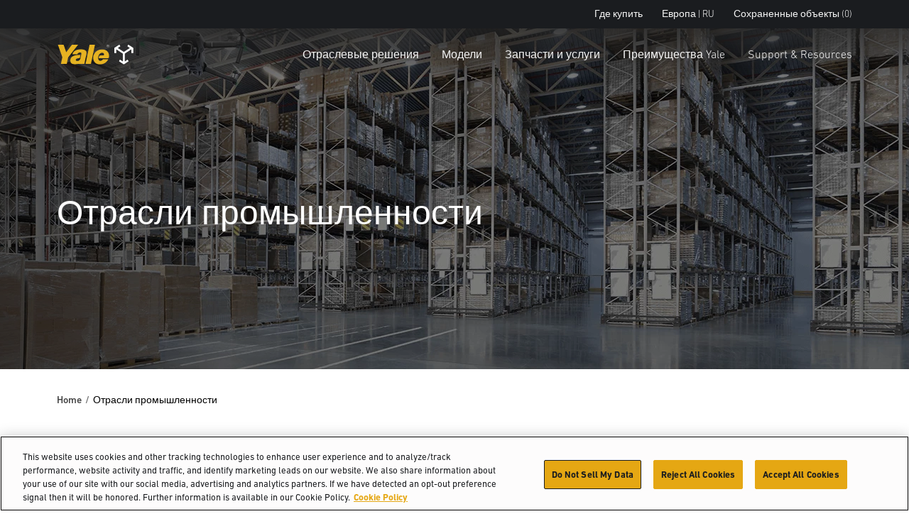

--- FILE ---
content_type: text/html; charset=utf-8
request_url: https://www.yale.com/ru-ru/emea/%D0%BE%D1%82%D1%80%D0%B0%D1%81%D0%BB%D0%B8-%D0%BF%D1%80%D0%BE%D0%BC%D1%8B%D1%88%D0%BB%D0%B5%D0%BD%D0%BD%D0%BE%D1%81%D1%82%D0%B8/
body_size: 13211
content:



<!DOCTYPE html>
<html lang="ru-RU" class="site--yale-com ">
<head>
    <link rel="preconnect" href="https://cdn-ukwest.onetrust.com/">
    <link rel="preconnect" href="https://use.typekit.net" crossorigin>
    <link rel="stylesheet" href="https://use.typekit.net/drl0dhu.css">
    <link rel="dns-prefetch" href="https://cdn-ukwest.onetrust.com/">

        <!-- OneTrust Cookies Consent Notice start for yale.com -->
        <script src="https://cdn-ukwest.onetrust.com/scripttemplates/otSDKStub.js" type="text/javascript" charset="UTF-8" data-domain-script="ed314b15-05ed-4339-a8db-c213295d3f3e"></script>
        <script type="text/javascript">
            function OptanonWrapper() { }
        </script>
        <!-- OneTrust Cookies Consent Notice end for yale.com -->
        <meta name="facebook-domain-verification" content="1oxpjg158j1erwga9r7gcwk8t01ee4" />

        <!-- Google Tag Manager -->
        <script>
(function(w,d,s,l,i){w[l]=w[l]||[];w[l].push({'gtm.start':
		new Date().getTime(),event:'gtm.js'});var f=d.getElementsByTagName(s)[0],
		j=d.createElement(s),dl=l!='dataLayer'?'&l='+l:'';j.async=true;j.src=
		'https://www.googletagmanager.com/gtm.js?id='+i+dl;f.parentNode.insertBefore(j,f);
		})(window,document,'script','dataLayer','GTM-NBGCFPF');</script>
        <!-- End Google Tag Manager -->

    <meta charset="utf-8" />
    <meta name="description" />
    <meta name="viewport" content="width=device-width, initial-scale=1.0 user-scalable=yes" />
    <meta http-equiv="X-UA-Compatible" content="IE=edge" />
    <link type="image/x-icon" rel="icon" media="" href="/Frontend/dist/assets/images/yale.ico" />
    <link type="image/x-icon" rel="shortcut icon" media="" href="/Frontend/dist/assets/images/yale.ico" />
    <title>Отрасли промышленности</title>
    <link href="https://www.yale.com/ru-ru/emea/%D0%BE%D1%82%D1%80%D0%B0%D1%81%D0%BB%D0%B8-%D0%BF%D1%80%D0%BE%D0%BC%D1%8B%D1%88%D0%BB%D0%B5%D0%BD%D0%BD%D0%BE%D1%81%D1%82%D0%B8/" rel="canonical" />


<link as="image" href="/globalassets/coms/yale/north-america/images/industry/warehouse-4-bg.png?format=webp" rel="preload" />



    <link rel="preload" as="style" href="/frontend/dist/stylesheets/?v=kZYub7HyKs3xELKgAWHwTTsfSevhZK_ik_YSgu1AOCg1"/>


    <link href="/frontend/dist/stylesheets/?v=kZYub7HyKs3xELKgAWHwTTsfSevhZK_ik_YSgu1AOCg1" rel="stylesheet"/>


    
    
    



    
    
<script type="text/javascript">var appInsights=window.appInsights||function(config){function t(config){i[config]=function(){var t=arguments;i.queue.push(function(){i[config].apply(i,t)})}}var i={config:config},u=document,e=window,o="script",s="AuthenticatedUserContext",h="start",c="stop",l="Track",a=l+"Event",v=l+"Page",r,f;setTimeout(function(){var t=u.createElement(o);t.src=config.url||"https://js.monitor.azure.com/scripts/a/ai.0.js";u.getElementsByTagName(o)[0].parentNode.appendChild(t)});try{i.cookie=u.cookie}catch(y){}for(i.queue=[],r=["Event","Exception","Metric","PageView","Trace","Dependency"];r.length;)t("track"+r.pop());return t("set"+s),t("clear"+s),t(h+a),t(c+a),t(h+v),t(c+v),t("flush"),config.disableExceptionTracking||(r="onerror",t("_"+r),f=e[r],e[r]=function(config,t,u,e,o){var s=f&&f(config,t,u,e,o);return s!==!0&&i["_"+r](config,t,u,e,o),s}),i}({instrumentationKey:"0e37398d-3179-4e29-8b0b-0a19a4d2c64b",sdkExtension:"a"});window.appInsights=appInsights;appInsights.queue&&appInsights.queue.length===0&&appInsights.trackPageView();</script></head>
<body>
        <!-- Google Tag Manager (noscript) -->
        <noscript>
            <iframe src="https://www.googletagmanager.com/ns.html?id=GTM-NBGCFPF"
                    height="0" width="0" style="display:none;visibility:hidden"></iframe>
        </noscript>
        <!-- End Google Tag Manager (noscript) -->

    
    

    <main id="main">

<header class="A1-com-header vanilla-module A1-com-header--transparent" data-component="A1-com-header">

		<div class="A1-com-header__sticky js-sticky-nav js-sticky-header">



<nav class="A10-com-utility-bar vanilla-module" data-component="A10-com-utility-bar" data-main-label="Utility bar">
	<div class="container">
        <ul class="A10-com-utility-bar__list">
                    <li class="A10-com-utility-bar__item" data-id="A10-932ef847-2aba-4872-8537-01e769eda7b9">
                        
<a class="A10-com-utility-bar__link" href="/ru-ru/emea/%D0%BF%D0%BE%D0%B8%D1%81%D0%BA-%D0%B4%D0%B8%D0%BB%D0%B5%D1%80%D0%B0/" title="Где купить">Где купить</a>
                    </li>
                    <li class="A10-com-utility-bar__item" data-id="A10-9982008e-25dc-4348-99f5-2ced6d6288a1">
                        


<a href="/ru-ru/emea/" class="A10-com-utility-bar__link is-language-selector js-nav-dropdown">Европа | RU</a>

	<ul class="A10-com-utility-bar__sub-item" data-headline="Страна &amp; Язык">
			<li class="A10-com-utility-bar__area-list" data-id="A10-region-1">
				<span class="A10-com-utility-bar__area-label">North America</span>

				<ul class="A10-com-utility-bar__area-sub-list">
						<li class="A10-com-utility-bar__area-item" data-id="A10-lang-1">
							<a href="/en-us/north-america/" class="A10-com-utility-bar__area-link">English</a>
						</li>
				</ul>
			</li>
			<li class="A10-com-utility-bar__area-list" data-id="A10-region-2">
				<span class="A10-com-utility-bar__area-label">EMEA</span>

				<ul class="A10-com-utility-bar__area-sub-list">
						<li class="A10-com-utility-bar__area-item" data-id="A10-lang-2">
							<a href="/en-gb/emea/industries/" class="A10-com-utility-bar__area-link">English</a>
						</li>
						<li class="A10-com-utility-bar__area-item" data-id="A10-lang-3">
							<a href="/fr-fr/emea/industries/" class="A10-com-utility-bar__area-link">fran&#231;ais</a>
						</li>
						<li class="A10-com-utility-bar__area-item" data-id="A10-lang-4">
							<a href="/de-de/emea/branchen/" class="A10-com-utility-bar__area-link">Deutsch</a>
						</li>
						<li class="A10-com-utility-bar__area-item" data-id="A10-lang-5">
							<a href="/it-it/emea/settori-industriali/" class="A10-com-utility-bar__area-link">italiano</a>
						</li>
						<li class="A10-com-utility-bar__area-item" data-id="A10-lang-6">
							<a href="/es-es/emea/industrias/" class="A10-com-utility-bar__area-link">espa&#241;ol</a>
						</li>
						<li class="A10-com-utility-bar__area-item" data-id="A10-lang-7">
							<a href="/nl-nl/emea/industrie&#235;n/" class="A10-com-utility-bar__area-link">Nederlands</a>
						</li>
						<li class="A10-com-utility-bar__area-item" data-id="A10-lang-8">
							<a href="/ru-ru/emea/отрасли-промышленности/" class="A10-com-utility-bar__area-link">русский</a>
						</li>
				</ul>
			</li>
			<li class="A10-com-utility-bar__area-list" data-id="A10-region-3">
				<span class="A10-com-utility-bar__area-label">Latin America</span>

				<ul class="A10-com-utility-bar__area-sub-list">
						<li class="A10-com-utility-bar__area-item" data-id="A10-lang-9">
							<a href="/es-mx/latin-america/" class="A10-com-utility-bar__area-link">espa&#241;ol</a>
						</li>
						<li class="A10-com-utility-bar__area-item" data-id="A10-lang-10">
							<a href="/en-bz/latin-america/" class="A10-com-utility-bar__area-link">English</a>
						</li>
				</ul>
			</li>
			<li class="A10-com-utility-bar__area-list" data-id="A10-region-4">
				<span class="A10-com-utility-bar__area-label">Brazil</span>

				<ul class="A10-com-utility-bar__area-sub-list">
						<li class="A10-com-utility-bar__area-item" data-id="A10-lang-11">
							<a href="/pt-br/brazil/" class="A10-com-utility-bar__area-link">portugu&#234;s</a>
						</li>
				</ul>
			</li>
			<li class="A10-com-utility-bar__area-list" data-id="A10-region-5">
				<span class="A10-com-utility-bar__area-label">Asia Pacific</span>

				<ul class="A10-com-utility-bar__area-sub-list">
						<li class="A10-com-utility-bar__area-item" data-id="A10-lang-12">
							<a href="/en-sg/asia-pacific/" class="A10-com-utility-bar__area-link">English</a>
						</li>
						<li class="A10-com-utility-bar__area-item" data-id="A10-lang-13">
							<a href="/zh-sg/asia-pacific/" class="A10-com-utility-bar__area-link">中文</a>
						</li>
						<li class="A10-com-utility-bar__area-item" data-id="A10-lang-14">
							<a href="/ko-kr/asia-pacific/" class="A10-com-utility-bar__area-link">한국어</a>
						</li>
						<li class="A10-com-utility-bar__area-item" data-id="A10-lang-15">
							<a href="/ja-jp/asia-pacific/" class="A10-com-utility-bar__area-link">日本語</a>
						</li>
						<li class="A10-com-utility-bar__area-item" data-id="A10-lang-16">
							<a href="/th-th/asia-pacific/" class="A10-com-utility-bar__area-link">ไทย</a>
						</li>
						<li class="A10-com-utility-bar__area-item" data-id="A10-lang-17">
							<a href="/vi-vn/asia-pacific/" class="A10-com-utility-bar__area-link">Ti&#234;́ng Việt</a>
						</li>
						<li class="A10-com-utility-bar__area-item" data-id="A10-lang-18">
							<a href="/fil-ph/asia-pacific/" class="A10-com-utility-bar__area-link">Filipino</a>
						</li>
						<li class="A10-com-utility-bar__area-item" data-id="A10-lang-19">
							<a href="/id-id/asia-pacific/" class="A10-com-utility-bar__area-link">Indonesia</a>
						</li>
				</ul>
			</li>
	</ul>

                    </li>
                    <li class="A10-com-utility-bar__item A10-com-utility-bar__item--saved js-saved-items" data-id="A10-7f27ccc1-ba95-4aee-a000-3394b5830be3">
                        


<a href="/ru-ru/emea/%D1%81%D0%BE%D1%85%D1%80%D0%B0%D0%BD%D0%B5%D0%BD%D0%BD%D1%8B%D0%B5-%D0%BE%D0%B1%D1%8A%D0%B5%D0%BA%D1%82%D1%8B/" class="A10-com-utility-bar__link">Сохраненные объекты <span class="js-saved-item-count">(0)</span></a>
                    </li>
        </ul>
	</div>
</nav>




    <nav class="A2-com-nav vanilla-module" data-component="A2-com-nav">
        <div class="A2-com-nav__nav">
            <div class="container A2-com-nav__inner">
                <a href="/ru-ru/emea/" class="A2-com-nav__logo">
                    <img class="A2-com-nav__logo-img" alt="Yale" src="/Frontend/dist/assets/images/Yale_Logo.svg" width="50" />
                        <img class="A2-com-nav__logo-img is-dropdown-active" alt="HYG.Com.Logic.Services.BrandService.Models.Brands.Yale" src="/Frontend/dist/assets/images/Yale_Logo-Reverse-NoTag.svg" width="50" />
                </a>
                <ul class="A2-com-nav__menu">
                            <li class="A2-com-nav__menu-item A2-com-nav__menu-item--dropdown"
            data-id="2300fede-08c1-4513-a211-3a0e365d32f0"
            data-products="false" >
            <a href="/ru-ru/emea/%D0%BE%D1%82%D1%80%D0%B0%D1%81%D0%BB%D0%B5%D0%B2%D1%8B%D0%B5-%D1%80%D0%B5%D1%88%D0%B5%D0%BD%D0%B8%D1%8F/" class="A2-com-nav__menu-link">Отраслевые решения</a>

                <ul>
                            <li data-id="21fb705c-d5be-4018-bf40-6605c88daee3"
            data-all=""
            data-headline="Правильная энергия для максимальной эффективности вашей работы"
            data-thumbnail=""
            data-widget-thumbnail=""
            data-widget-title=""
            data-widget-text=""
            data-widget-cta=""
            data-widget-link="">

            <a href="/ru-ru/emea/%D0%BE%D1%82%D1%80%D0%B0%D1%81%D0%BB%D0%B5%D0%B2%D1%8B%D0%B5-%D1%80%D0%B5%D1%88%D0%B5%D0%BD%D0%B8%D1%8F/%D0%B8%D1%81%D1%82%D0%BE%D1%87%D0%BD%D0%B8%D0%BA%D0%B8-%D0%BF%D0%B8%D1%82%D0%B0%D0%BD%D0%B8%D1%8F/">Источники питания</a>

                <ul>
                            <li data-id="b910c027-251b-4feb-a3f6-7b9ce7e67eee" data-thumbnail="/globalassets/coms/yale/north-america/images/power-sources/a2-yale-lion.jpg" data-text="">
            <a href="/ru-ru/emea/%D0%BE%D1%82%D1%80%D0%B0%D1%81%D0%BB%D0%B5%D0%B2%D1%8B%D0%B5-%D1%80%D0%B5%D1%88%D0%B5%D0%BD%D0%B8%D1%8F/%D0%B8%D1%81%D1%82%D0%BE%D1%87%D0%BD%D0%B8%D0%BA%D0%B8-%D0%BF%D0%B8%D1%82%D0%B0%D0%BD%D0%B8%D1%8F/%D0%BB%D0%B8%D1%82%D0%B8%D0%B9-%D0%B8%D0%BE%D0%BD%D0%BD%D1%8B%D0%B5-%D0%B0%D0%BA%D0%BA%D1%83%D0%BC%D1%83%D0%BB%D1%8F%D1%82%D0%BE%D1%80%D1%8B/">Литий-ионные аккумуляторы</a>
        </li>
        <li data-id="0ae1fa76-a73b-4255-8026-23d30db644cd" data-thumbnail="/globalassets/coms/yale/north-america/images/power-sources/a2-yale-ice.jpg" data-text="">
            <a href="/ru-ru/emea/%D0%BE%D1%82%D1%80%D0%B0%D1%81%D0%BB%D0%B5%D0%B2%D1%8B%D0%B5-%D1%80%D0%B5%D1%88%D0%B5%D0%BD%D0%B8%D1%8F/%D0%B8%D1%81%D1%82%D0%BE%D1%87%D0%BD%D0%B8%D0%BA%D0%B8-%D0%BF%D0%B8%D1%82%D0%B0%D0%BD%D0%B8%D1%8F/%D0%B4%D0%B2%D0%B8%D0%B3%D0%B0%D1%82%D0%B5%D0%BB%D1%8C-%D0%B2%D0%BD%D1%83%D1%82%D1%80%D0%B5%D0%BD%D0%BD%D0%B5%D0%B3%D0%BE-%D1%81%D0%B3%D0%BE%D1%80%D0%B0%D0%BD%D0%B8%D1%8F/">Двигатель внутреннего сгорания</a>
        </li>
        <li data-id="053e05b9-1ec4-4a4a-a556-283b0179f421" data-thumbnail="/globalassets/coms/yale/north-america/images/power-sources/a2-yale-leadacid.jpg" data-text="Свинцово-кислотные аккумуляторы">
            <a href="/ru-ru/emea/%D0%BE%D1%82%D1%80%D0%B0%D1%81%D0%BB%D0%B5%D0%B2%D1%8B%D0%B5-%D1%80%D0%B5%D1%88%D0%B5%D0%BD%D0%B8%D1%8F/%D0%B8%D1%81%D1%82%D0%BE%D1%87%D0%BD%D0%B8%D0%BA%D0%B8-%D0%BF%D0%B8%D1%82%D0%B0%D0%BD%D0%B8%D1%8F/%D1%81%D0%B2%D0%B8%D0%BD%D1%86%D0%BE%D0%B2%D0%BE-%D0%BA%D0%B8%D1%81%D0%BB%D0%BE%D1%82%D0%BD%D1%8B%D0%B5-%D0%B0%D0%BA%D0%BA%D1%83%D0%BC%D1%83%D0%BB%D1%8F%D1%82%D0%BE%D1%80%D1%8B/" title="Свинцово-кислотные аккумуляторы">Свинцово-кислотные аккумуляторы</a>
        </li>

                </ul>
        </li>
        <li data-id="1f41f5e2-1d0c-42c1-aaa0-78e216bd2b6e"
            data-all=""
            data-headline="Возьмите контроль в свои руки с помощью этих принципиально новых решений"
            data-thumbnail=""
            data-widget-thumbnail=""
            data-widget-title=""
            data-widget-text=""
            data-widget-cta=""
            data-widget-link="">

            <a href="/ru-ru/emea/%D0%BE%D1%82%D1%80%D0%B0%D1%81%D0%BB%D0%B8-%D0%BF%D1%80%D0%BE%D0%BC%D1%8B%D1%88%D0%BB%D0%B5%D0%BD%D0%BD%D0%BE%D1%81%D1%82%D0%B8/">Отрасли промышленности</a>

                <ul>
                            <li data-id="2ab4d98f-a28d-4dbb-a8fa-8b6ff0e7d121" data-thumbnail="/globalassets/coms/hyster/north-america/images/industry/automotive/c3-auto-hero-image-hyster.jpg" data-text="">
            <a href="/ru-ru/emea/%D0%BE%D1%82%D1%80%D0%B0%D1%81%D0%BB%D0%B8-%D0%BF%D1%80%D0%BE%D0%BC%D1%8B%D1%88%D0%BB%D0%B5%D0%BD%D0%BD%D0%BE%D1%81%D1%82%D0%B8/%D1%81%D0%B1%D1%8B%D1%82-%D0%B0%D0%B2%D1%82%D0%BE%D0%B7%D0%B0%D0%BF%D1%87%D0%B0%D1%81%D1%82%D0%B5%D0%B9/" title="Сбыт автозапчастей">Сбыт автозапчастей</a>
        </li>
        <li data-id="45c67e07-97a8-4017-9119-50300b1b779e" data-thumbnail="/globalassets/coms/yale/north-america/images/industry/beverage-nam/yale-ind-beverage-body-sku-proliferation.png" data-text="">
            <a href="/ru-ru/emea/%D0%BE%D1%82%D1%80%D0%B0%D1%81%D0%BB%D0%B8-%D0%BF%D1%80%D0%BE%D0%BC%D1%8B%D1%88%D0%BB%D0%B5%D0%BD%D0%BD%D0%BE%D1%81%D1%82%D0%B8/%D0%BD%D0%B0%D0%BF%D0%B8%D1%82%D0%BA%D0%B8/" title="Напитки">Напитки</a>
        </li>
        <li data-id="cea0dbf0-6aea-4e58-8a91-778370eb5e51" data-thumbnail="/globalassets/coms/hyster/north-america/images/industry/e-commerce--retail-fulfillment/c3-ecom.jpg" data-text="">
            <a href="/ru-ru/emea/%D0%BE%D1%82%D1%80%D0%B0%D1%81%D0%BB%D0%B8-%D0%BF%D1%80%D0%BE%D0%BC%D1%8B%D1%88%D0%BB%D0%B5%D0%BD%D0%BD%D0%BE%D1%81%D1%82%D0%B8/%D1%80%D0%BE%D0%B7%D0%BD%D0%B8%D1%87%D0%BD%D0%B0%D1%8F-%D0%B8-%D1%8D%D0%BB%D0%B5%D0%BA%D1%82%D1%80%D0%BE%D0%BD%D0%BD%D0%B0%D1%8F-%D1%82%D0%BE%D1%80%D0%B3%D0%BE%D0%B2%D0%BB%D1%8F/" title="Розничная и электронная торговля">Розничная и электронная торговля</a>
        </li>
        <li data-id="fcaf6bca-3ca8-4821-9547-af2bee0bae4a" data-thumbnail="/globalassets/coms/yale/north-america/images/industry/food-distribution/yale-ind-food-distribution-body-goya-foods.png" data-text="">
            <a href="/ru-ru/emea/%D0%BE%D1%82%D1%80%D0%B0%D1%81%D0%BB%D0%B8-%D0%BF%D1%80%D0%BE%D0%BC%D1%8B%D1%88%D0%BB%D0%B5%D0%BD%D0%BD%D0%BE%D1%81%D1%82%D0%B8/%D0%B4%D0%B8%D1%81%D1%82%D1%80%D0%B8%D0%B1%D1%83%D1%86%D0%B8%D1%8F-%D0%BF%D1%80%D0%BE%D0%B4%D1%83%D0%BA%D1%82%D0%BE%D0%B2-%D0%BF%D0%B8%D1%82%D0%B0%D0%BD%D0%B8%D1%8F/" title="Распределение продуктов питания">Распределение продуктов питания</a>
        </li>
        <li data-id="853b7ed3-3b6f-4462-b47f-659e00709077" data-thumbnail="/globalassets/coms/hyster/north-america/images/industry/3pl/c3-cpl-h.jpg" data-text="">
            <a href="/ru-ru/emea/%D0%BE%D1%82%D1%80%D0%B0%D1%81%D0%BB%D0%B8-%D0%BF%D1%80%D0%BE%D0%BC%D1%8B%D1%88%D0%BB%D0%B5%D0%BD%D0%BD%D0%BE%D1%81%D1%82%D0%B8/%D0%BB%D0%BE%D0%B3%D0%B8%D1%81%D1%82%D0%B8%D1%87%D0%B5%D1%81%D0%BA%D0%B8%D0%B5-%D0%BA%D0%BE%D0%BC%D0%BF%D0%BB%D0%B5%D0%BA%D1%81%D1%8B-%D1%83%D1%81%D0%BB%D1%83%D0%B3%D0%B8-%D1%81%D1%82%D0%BE%D1%80%D0%BE%D0%BD%D0%BD%D0%B8%D1%85-%D0%BE%D1%80%D0%B3%D0%B0%D0%BD%D0%B8%D0%B7%D0%B0%D1%86%D0%B8%D0%B9/" title="Логистические комплексы&#160;— услуги сторонних организаций">Логистические комплексы&#160;— услуги сторонних организаций</a>
        </li>
        <li data-id="63a116d1-c079-4e97-a1de-e25a3eb36499" data-thumbnail="/globalassets/coms/yale/emea/images/industry/food-processing/c3-foodproc-y.jpg" data-text="">
            <a href="/ru-ru/emea/%D0%BE%D1%82%D1%80%D0%B0%D1%81%D0%BB%D0%B8-%D0%BF%D1%80%D0%BE%D0%BC%D1%8B%D1%88%D0%BB%D0%B5%D0%BD%D0%BD%D0%BE%D1%81%D1%82%D0%B8/%D0%BF%D0%B8%D1%89%D0%B5%D0%B2%D0%B0%D1%8F-%D0%BF%D1%80%D0%BE%D0%BC%D1%8B%D1%88%D0%BB%D0%B5%D0%BD%D0%BD%D0%BE%D1%81%D1%82%D1%8C/" title="Пищевая промышленность">Пищевая промышленность</a>
        </li>

                </ul>
        </li>
        <li data-id="9411201c-8b64-43ce-932e-db7761c6e694"
            data-all=""
            data-headline="Робототехника"
            data-thumbnail=""
            data-widget-thumbnail=""
            data-widget-title=""
            data-widget-text=""
            data-widget-cta=""
            data-widget-link="">

            <a href="/ru-ru/emea/%D0%BE%D1%82%D1%80%D0%B0%D1%81%D0%BB%D0%B5%D0%B2%D1%8B%D0%B5-%D1%80%D0%B5%D1%88%D0%B5%D0%BD%D0%B8%D1%8F/%D1%80%D0%BE%D0%B1%D0%BE%D1%82%D0%BE%D1%82%D0%B5%D1%85%D0%BD%D0%B8%D0%BA%D0%B0/%D1%80%D0%BE%D0%B1%D0%BE%D1%82%D0%B8%D0%B7%D0%B8%D1%80%D0%BE%D0%B2%D0%B0%D0%BD%D0%BD%D1%8B%D0%B5-%D1%81%D0%B8%D1%81%D1%82%D0%B5%D0%BC%D1%8B-yale/">Робототехника</a>

        </li>
        <li data-id="cbe214ff-7b2d-46b2-8a2d-4740ed4f1e74"
            data-all=""
            data-headline="Системы помощи операторам"
            data-thumbnail=""
            data-widget-thumbnail=""
            data-widget-title=""
            data-widget-text=""
            data-widget-cta=""
            data-widget-link="">

            <a href="/ru-ru/emea/%D0%BE%D1%82%D1%80%D0%B0%D1%81%D0%BB%D0%B5%D0%B2%D1%8B%D0%B5-%D1%80%D0%B5%D1%88%D0%B5%D0%BD%D0%B8%D1%8F/%D1%81%D0%B8%D1%81%D1%82%D0%B5%D0%BC%D1%8B-%D0%BF%D0%BE%D0%BC%D0%BE%D1%89%D0%B8-%D0%BE%D0%BF%D0%B5%D1%80%D0%B0%D1%82%D0%BE%D1%80%D0%B0%D0%BC/">Системы помощи операторам</a>

                <ul>
                            <li data-id="a8e8a804-539e-4719-b20c-c6524ae86718" data-thumbnail="/globalassets/coms/yale/emea/images/industry-solutions/operator-assist-systems/reliant-leaflet.png" data-text="">
            <a href="/ru-ru/emea/%D0%BE%D1%82%D1%80%D0%B0%D1%81%D0%BB%D0%B5%D0%B2%D1%8B%D0%B5-%D1%80%D0%B5%D1%88%D0%B5%D0%BD%D0%B8%D1%8F/%D1%81%D0%B8%D1%81%D1%82%D0%B5%D0%BC%D1%8B-%D0%BF%D0%BE%D0%BC%D0%BE%D1%89%D0%B8-%D0%BE%D0%BF%D0%B5%D1%80%D0%B0%D1%82%D0%BE%D1%80%D0%B0%D0%BC/yale-reliant/">Yale Reliant</a>
        </li>

                </ul>
        </li>
        <li data-id="89912871-d197-4373-aa09-e023be9cdf6b"
            data-all=""
            data-headline="Телематика"
            data-thumbnail=""
            data-widget-thumbnail=""
            data-widget-title=""
            data-widget-text=""
            data-widget-cta=""
            data-widget-link="">

            <a href="/ru-ru/emea/%D0%BE%D1%82%D1%80%D0%B0%D1%81%D0%BB%D0%B5%D0%B2%D1%8B%D0%B5-%D1%80%D0%B5%D1%88%D0%B5%D0%BD%D0%B8%D1%8F/%D1%82%D0%B5%D0%BB%D0%B5%D0%BC%D0%B0%D1%82%D0%B8%D0%BA%D0%B0/">Телематика</a>

                <ul>
                            <li data-id="8fb39400-1e8f-43a0-acdc-46a0fba39c60" data-thumbnail="/contentassets/678f9800e483419a91000ab4570120d4/a2-yale-vision.png" data-text="">
            <a href="/ru-ru/emea/%D0%BE%D1%82%D1%80%D0%B0%D1%81%D0%BB%D0%B5%D0%B2%D1%8B%D0%B5-%D1%80%D0%B5%D1%88%D0%B5%D0%BD%D0%B8%D1%8F/%D1%82%D0%B5%D0%BB%D0%B5%D0%BC%D0%B0%D1%82%D0%B8%D0%BA%D0%B0/%D1%81%D0%B8%D1%81%D1%82%D0%B5%D0%BC%D0%B0-yale-vision/">Система Yale Vision</a>
        </li>

                </ul>
        </li>

                </ul>

        </li>
        <li class="A2-com-nav__menu-item A2-com-nav__menu-item--dropdown"
            data-id="8762d47c-b6f4-49ce-b1c4-9f84d8da2092"
            data-products="true" data-cta-link="/ru-ru/emea/%D0%BF%D0%BE%D0%B4%D0%B1%D0%BE%D1%80-%D1%82%D0%B5%D1%85%D0%BD%D0%B8%D0%BA%D0%B8/" data-cta-text="Инструмент выбора изделий">
            <a href="#" title="Модели " class="A2-com-nav__menu-link">Модели </a>

                <ul>
                            <li data-id="b3192da0-e6ae-4ea3-ab9f-80688cd06f4d"
            data-all=""
            data-headline="Ричтраки"
            data-thumbnail="/globalassets/coms/yale/emea/images/trucks/reach-trucks/mr.png"
            data-widget-thumbnail=""
            data-widget-title=""
            data-widget-text=""
            data-widget-cta=""
            data-widget-link="">

            <a href="/ru-ru/emea/%D1%80%D0%B8%D1%87%D1%82%D1%80%D0%B0%D0%BA%D0%B8/" title="Ричтраки">Ричтраки</a>

        </li>
        <li data-id="7012df0a-fed0-4462-b52c-bfa9417d0e5d"
            data-all="Подборщики заказов"
            data-headline="Подборщики заказов"
            data-thumbnail="/globalassets/coms/yale/emea/images/trucks/mo10e-mo10-mo10s-mainnav.png"
            data-widget-thumbnail=""
            data-widget-title=""
            data-widget-text=""
            data-widget-cta=""
            data-widget-link="">

            <a href="/ru-ru/emea/%D0%BF%D0%BE%D0%B4%D0%B1%D0%BE%D1%80%D1%89%D0%B8%D0%BA%D0%B8-%D0%B7%D0%B0%D0%BA%D0%B0%D0%B7%D0%BE%D0%B2/">Подборщики заказов</a>

        </li>
        <li data-id="4128a294-e47b-4f45-a7f8-1d8cff5f3d6b"
            data-all="Узкопроходные штабелеры"
            data-headline="Узкопроходные штабелеры"
            data-thumbnail="/globalassets/coms/yale/north-america/images/trucks/vna/vna.png"
            data-widget-thumbnail=""
            data-widget-title=""
            data-widget-text=""
            data-widget-cta=""
            data-widget-link="">

            <a href="/ru-ru/emea/%D1%83%D0%B7%D0%BA%D0%BE%D0%BF%D1%80%D0%BE%D1%85%D0%BE%D0%B4%D0%BD%D1%8B%D0%B5-%D1%88%D1%82%D0%B0%D0%B1%D0%B5%D0%BB%D0%B5%D1%80%D1%8B/">Узкопроходные штабелеры</a>

        </li>
        <li data-id="225471ee-90ac-499f-a789-261e1de302df"
            data-all=""
            data-headline="Транспортировщики палет"
            data-thumbnail="/globalassets/coms/yale/emea/images/trucks/mp16-22.png"
            data-widget-thumbnail=""
            data-widget-title=""
            data-widget-text=""
            data-widget-cta=""
            data-widget-link="">

            <a href="/ru-ru/emea/%D1%82%D1%80%D0%B0%D0%BD%D1%81%D0%BF%D0%BE%D1%80%D1%82%D0%B8%D1%80%D0%BE%D0%B2%D1%89%D0%B8%D0%BA%D0%B8-%D0%BF%D0%B0%D0%BB%D0%B5%D1%82/">Транспортировщики палет</a>

        </li>
        <li data-id="1a7260ed-0cf0-4dbf-a3d0-d402218dba04"
            data-all=""
            data-headline="Штабелеры"
            data-thumbnail="/globalassets/coms/yale/apac/images/trucks/ms15ux-mainnav.png"
            data-widget-thumbnail=""
            data-widget-title=""
            data-widget-text=""
            data-widget-cta=""
            data-widget-link="">

            <a href="/ru-ru/emea/%D1%88%D1%82%D0%B0%D0%B1%D0%B5%D0%BB%D0%B5%D1%80%D1%8B/" title="Штабелеры">Штабелеры</a>

        </li>
        <li data-id="bdd7e67a-dbc1-49d0-8769-584bcc88a8a6"
            data-all=""
            data-headline="3-колесные вилочные электропогрузчики"
            data-thumbnail="/globalassets/coms/yale/north-america/images/trucks/3-wheel-electric/erp040vt.png"
            data-widget-thumbnail=""
            data-widget-title=""
            data-widget-text=""
            data-widget-cta=""
            data-widget-link="">

            <a href="/ru-ru/emea/3-%D0%BA%D0%BE%D0%BB%D0%B5%D1%81%D0%BD%D1%8B%D0%B5-%D0%B2%D0%B8%D0%BB%D0%BE%D1%87%D0%BD%D1%8B%D0%B5-%D1%8D%D0%BB%D0%B5%D0%BA%D1%82%D1%80%D0%BE%D0%BF%D0%BE%D0%B3%D1%80%D1%83%D0%B7%D1%87%D0%B8%D0%BA%D0%B8/" title="3-колесные вилочные электропогрузчики">3-колесные вилочные электропогрузчики</a>

        </li>
        <li data-id="26ad2e60-3a4c-4aba-b973-7eef7b7890b0"
            data-all=""
            data-headline="4-колесные вилочные электропогрузчики"
            data-thumbnail="/globalassets/coms/yale/north-america/images/trucks/4-wheel-electric/erp040vf.png"
            data-widget-thumbnail=""
            data-widget-title=""
            data-widget-text=""
            data-widget-cta=""
            data-widget-link="">

            <a href="/ru-ru/emea/4-%D0%BA%D0%BE%D0%BB%D0%B5%D1%81%D0%BD%D1%8B%D0%B5-%D0%B2%D0%B8%D0%BB%D0%BE%D1%87%D0%BD%D1%8B%D0%B5-%D1%8D%D0%BB%D0%B5%D0%BA%D1%82%D1%80%D0%BE%D0%BF%D0%BE%D0%B3%D1%80%D1%83%D0%B7%D1%87%D0%B8%D0%BA%D0%B8/" title="4-колесные вилочные электропогрузчики">4-колесные вилочные электропогрузчики</a>

        </li>
        <li data-id="5f0589da-4968-49c8-b345-b80fb57ccc78"
            data-all=""
            data-headline="Буксирные тягачи"
            data-thumbnail="/globalassets/coms/yale/north-america/images/trucks/tow-tractors/mo50t.png"
            data-widget-thumbnail=""
            data-widget-title=""
            data-widget-text=""
            data-widget-cta=""
            data-widget-link="">

            <a href="/ru-ru/emea/%D0%B1%D1%83%D0%BA%D1%81%D0%B8%D1%80%D0%BD%D1%8B%D0%B5-%D1%82%D1%8F%D0%B3%D0%B0%D1%87%D0%B8/" title="Буксирные тягачи">Буксирные тягачи</a>

        </li>
        <li data-id="de6159be-55e1-47fc-bdd2-fbf052e443c5"
            data-all=""
            data-headline="Вилочный погрузчик на дизельном топливе и СНГ с пневматическими шинами"
            data-thumbnail="/globalassets/coms/yale/north-america/images/trucks/ic-pneumatic/gp170svx.png"
            data-widget-thumbnail=""
            data-widget-title=""
            data-widget-text=""
            data-widget-cta=""
            data-widget-link="">

            <a href="/ru-ru/emea/%D0%B2%D0%B8%D0%BB%D0%BE%D1%87%D0%BD%D1%8B%D0%B9-%D0%BF%D0%BE%D0%B3%D1%80%D1%83%D0%B7%D1%87%D0%B8%D0%BA-%D1%81-%D0%B4%D0%B2%D1%81-%D0%BD%D0%B0-%D0%BF%D0%BD%D0%B5%D0%B2%D0%BC%D0%B0%D1%82%D0%B8%D1%87%D0%B5%D1%81%D0%BA%D0%B8%D1%85-%D1%88%D0%B8%D0%BD%D0%B0%D1%85/" title="Вилочный погрузчик на дизельном топливе и СНГ с пневматическими шинами">Вилочный погрузчик на дизельном топливе и СНГ с пневматическими шинами</a>

        </li>
        <li data-id="c0f6586a-4c5a-465a-a057-31b94cf86bde"
            data-all=""
            data-headline="Компактные погрузчики на дизельном топливе и СНГ"
            data-thumbnail="/globalassets/coms/yale/north-america/images/trucks/ic-cushion/gc040-070vx.png"
            data-widget-thumbnail=""
            data-widget-title=""
            data-widget-text=""
            data-widget-cta=""
            data-widget-link="">

            <a href="/ru-ru/emea/%D0%B2%D0%B8%D0%BB%D0%BE%D1%87%D0%BD%D1%8B%D0%B9-%D0%BF%D0%BE%D0%B3%D1%80%D1%83%D0%B7%D1%87%D0%B8%D0%BA-%D1%81-%D0%B4%D0%B2%D1%81-%D0%BD%D0%B0-%D0%BF%D0%BE%D0%BB%D1%83%D0%BF%D0%BD%D0%B5%D0%B2%D0%BC%D0%B0%D1%82%D0%B8%D1%87%D0%B5%D1%81%D0%BA%D0%B8%D1%85-%D1%88%D0%B8%D0%BD%D0%B0%D1%85/" title="Компактные погрузчики на дизельном топливе и СНГ">Компактные погрузчики на дизельном топливе и СНГ</a>

        </li>
        <li data-id="a6ae173b-aefe-4110-9534-dddd343ea2b6"
            data-all=""
            data-headline="Вилочные погрузчики большой грузоподъемности"
            data-thumbnail="/globalassets/coms/yale/north-america/images/trucks/ic-high-capacity/gp190-280df-mainnav.png"
            data-widget-thumbnail=""
            data-widget-title=""
            data-widget-text=""
            data-widget-cta=""
            data-widget-link="">

            <a href="/ru-ru/emea/%D0%B2%D0%B8%D0%BB%D0%BE%D1%87%D0%BD%D1%8B%D0%B5-%D0%BF%D0%BE%D0%B3%D1%80%D1%83%D0%B7%D1%87%D0%B8%D0%BA%D0%B8-%D0%B1%D0%BE%D0%BB%D1%8C%D1%88%D0%BE%D0%B9-%D0%B3%D1%80%D1%83%D0%B7%D0%BE%D0%BF%D0%BE%D0%B4%D1%8A%D0%B5%D0%BC%D0%BD%D0%BE%D1%81%D1%82%D0%B8-%D0%BD%D0%B0-%D0%B4%D0%B8%D0%B7%D0%B5%D0%BB%D1%8C%D0%BD%D0%BE%D0%BC-%D1%82%D0%BE%D0%BF%D0%BB%D0%B8%D0%B2%D0%B5-%D0%B8-%D1%81%D0%BD%D0%B3/" title="Вилочные погрузчики большой грузоподъемности">Вилочные погрузчики большой грузоподъемности</a>

        </li>

                </ul>

        </li>
        <li class="A2-com-nav__menu-item A2-com-nav__menu-item--dropdown"
            data-id="93d2376b-95e3-410f-b92e-c4990729a05d"
            data-products="false" >
            <a href="/ru-ru/emea/%D0%B7%D0%B0%D0%BF%D1%87%D0%B0%D1%81%D1%82%D0%B8-%D0%B8-%D1%81%D0%B5%D1%80%D0%B2%D0%B8%D1%81/%D0%B7%D0%B0%D0%BF%D1%87%D0%B0%D1%81%D1%82%D0%B8/" title="Запчасти и услуги " class="A2-com-nav__menu-link">Запчасти и услуги </a>

                <ul>
                            <li data-id="8ead5cc3-bb3d-4116-9244-dd0f30a55ad1"
            data-all=""
            data-headline="ВАЖНЫЕ ЗАПЧАСТИ для серьезного бизнеса"
            data-thumbnail=""
            data-widget-thumbnail=""
            data-widget-title=""
            data-widget-text=""
            data-widget-cta=""
            data-widget-link="">

            <a href="/ru-ru/emea/%D0%B7%D0%B0%D0%BF%D1%87%D0%B0%D1%81%D1%82%D0%B8-%D0%B8-%D1%81%D0%B5%D1%80%D0%B2%D0%B8%D1%81/%D0%B7%D0%B0%D0%BF%D1%87%D0%B0%D1%81%D1%82%D0%B8/" title="Запасные части ">Запасные части </a>

                <ul>
                            <li data-id="087a4918-0e6e-4268-ad9b-a3392faf119f" data-thumbnail="/globalassets/coms/yale/north-america/images/parts-and-services/parts/a2-parts-genuineparts-y.jpg" data-text="">
            <a href="/ru-ru/emea/%D0%B7%D0%B0%D0%BF%D1%87%D0%B0%D1%81%D1%82%D0%B8-%D0%B8-%D1%81%D0%B5%D1%80%D0%B2%D0%B8%D1%81/%D0%B7%D0%B0%D0%BF%D1%87%D0%B0%D1%81%D1%82%D0%B8/%D0%BE%D1%80%D0%B8%D0%B3%D0%B8%D0%BD%D0%B0%D0%BB%D1%8C%D0%BD%D1%8B%D0%B5-%D0%B7%D0%B0%D0%BF%D1%87%D0%B0%D1%81%D1%82%D0%B8-yale/" title="Фирменные запчасти Yale ">Фирменные запчасти Yale </a>
        </li>
        <li data-id="cd823d1e-c8fd-45b8-b14d-aaf5cce055ce" data-thumbnail="/globalassets/coms/yale/north-america/images/parts-and-services/parts/a2-parts-order-y.jpg" data-text="">
            <a href="/ru-ru/emea/%D0%B7%D0%B0%D0%BF%D1%87%D0%B0%D1%81%D1%82%D0%B8-%D0%B8-%D1%81%D0%B5%D1%80%D0%B2%D0%B8%D1%81/%D0%B7%D0%B0%D0%BF%D1%87%D0%B0%D1%81%D1%82%D0%B8/%D0%B7%D0%B0%D0%BA%D0%B0%D0%B7-%D0%B7%D0%B0%D0%BF%D1%87%D0%B0%D1%81%D1%82%D0%B5%D0%B9/" title="Закажите детали ">Закажите детали </a>
        </li>
        <li data-id="c2c0f0aa-d254-438f-8c01-0fdfc5458550" data-thumbnail="/globalassets/coms/yale/north-america/images/parts-and-services/parts/a2-parts-premier-y.jpg" data-text="">
            <a href="/ru-ru/emea/%D0%B7%D0%B0%D0%BF%D1%87%D0%B0%D1%81%D1%82%D0%B8-%D0%B8-%D1%81%D0%B5%D1%80%D0%B2%D0%B8%D1%81/%D0%B7%D0%B0%D0%BF%D1%87%D0%B0%D1%81%D1%82%D0%B8/%D0%B7%D0%B0%D0%BF%D1%87%D0%B0%D1%81%D1%82%D0%B8-yale-unisource/" title="Детали Premier ">Детали Premier </a>
        </li>

                </ul>
        </li>
        <li data-id="0193328a-213a-4a92-a690-b9c12eb681b7"
            data-all=""
            data-headline="Техническое обслуживание "
            data-thumbnail=""
            data-widget-thumbnail=""
            data-widget-title=""
            data-widget-text=""
            data-widget-cta=""
            data-widget-link="">

            <a href="/ru-ru/emea/%D0%B7%D0%B0%D0%BF%D1%87%D0%B0%D1%81%D1%82%D0%B8-%D0%B8-%D1%81%D0%B5%D1%80%D0%B2%D0%B8%D1%81/%D1%82%D0%B5%D1%85%D0%BD%D0%B8%D1%87%D0%B5%D1%81%D0%BA%D0%BE%D0%B5-%D0%BE%D0%B1%D1%81%D0%BB%D1%83%D0%B6%D0%B8%D0%B2%D0%B0%D0%BD%D0%B8%D0%B5/" title="Техническое обслуживание ">Техническое обслуживание </a>

        </li>
        <li data-id="68d56700-5a2b-4f86-8e30-68a90c987358"
            data-all=""
            data-headline="Мы оптимизируем работу парка оборудования"
            data-thumbnail=""
            data-widget-thumbnail=""
            data-widget-title=""
            data-widget-text=""
            data-widget-cta=""
            data-widget-link="">

            <a href="/ru-ru/emea/%D0%B7%D0%B0%D0%BF%D1%87%D0%B0%D1%81%D1%82%D0%B8-%D0%B8-%D1%81%D0%B5%D1%80%D0%B2%D0%B8%D1%81/%D1%83%D0%BF%D1%80%D0%B0%D0%B2%D0%BB%D0%B5%D0%BD%D0%B8%D0%B5-%D0%BF%D0%B0%D1%80%D0%BA%D0%BE%D0%BC-%D0%BE%D0%B1%D0%BE%D1%80%D1%83%D0%B4%D0%BE%D0%B2%D0%B0%D0%BD%D0%B8%D1%8F/" title="Управление парком ">Управление парком </a>

        </li>

                </ul>

        </li>
        <li class="A2-com-nav__menu-item A2-com-nav__menu-item--dropdown"
            data-id="0fddfd67-03ec-4fd2-bea8-1e7cadb290bc"
            data-products="false" >
            <a href="#" title="Why Yale" class="A2-com-nav__menu-link">Преимущества Yale</a>

                <ul>
                            <li data-id="6f421f48-35e3-4d5d-a253-871d0a6faba1"
            data-all=""
            data-headline="Вдохновляющие решения с 1875 года."
            data-thumbnail=""
            data-widget-thumbnail=""
            data-widget-title=""
            data-widget-text=""
            data-widget-cta=""
            data-widget-link="">

            <a href="/ru-ru/emea/%D0%BF%D1%80%D0%B5%D0%B8%D0%BC%D1%83%D1%89%D0%B5%D1%81%D1%82%D0%B2%D0%B0-yale/" title="Why Yale">Why Yale</a>

                <ul>
                            <li data-id="b50fcc81-7a8c-4d9b-85c4-f207fce24e86" data-thumbnail="/globalassets/coms/hyster/north-america/images/why-hyster/a2-overview.jpg" data-text="">
            <a href="/ru-ru/emea/%D0%BF%D1%80%D0%B5%D0%B8%D0%BC%D1%83%D1%89%D0%B5%D1%81%D1%82%D0%B2%D0%B0-yale/">Обзор</a>
        </li>
        <li data-id="f2f5a2e6-1a54-48c7-9b1a-0f03571cc55d" data-thumbnail="/globalassets/coms/hyster/north-america/images/why-hyster/a2-awards.jpg" data-text="">
            <a href="/ru-ru/emea/%D0%BF%D1%80%D0%B5%D0%B8%D0%BC%D1%83%D1%89%D0%B5%D1%81%D1%82%D0%B2%D0%B0-yale/%D0%BD%D0%B0%D1%88%D0%B8-%D0%BD%D0%B0%D0%B3%D1%80%D0%B0%D0%B4%D1%8B/">Наши награды</a>
        </li>
        <li data-id="90de8f09-f0e5-49a5-9506-54433afc4e3d" data-thumbnail="/globalassets/coms/yale/emea/images/why-yale/warehouse-solutions/warehouse-1-2-punch_application.png" data-text="">
            <a href="/ru-ru/emea/%D0%BF%D1%80%D0%B5%D0%B8%D0%BC%D1%83%D1%89%D0%B5%D1%81%D1%82%D0%B2%D0%B0-yale/%D1%81%D0%BA%D0%BB%D0%B0%D0%B4/">Складские решения</a>
        </li>
        <li data-id="21749c42-8a7a-4f77-961f-f79dab2161f4" data-thumbnail="/globalassets/coms/hyster/north-america/images/why-hyster/a2-sustainability.jpg" data-text="">
            <a href="/ru-ru/emea/%D0%BF%D1%80%D0%B5%D0%B8%D0%BC%D1%83%D1%89%D0%B5%D1%81%D1%82%D0%B2%D0%B0-yale/%D0%BA%D0%BE%D1%80%D0%BF%D0%BE%D1%80%D0%B0%D1%82%D0%B8%D0%B2%D0%BD%D0%B0%D1%8F-%D0%BE%D1%82%D0%B2%D0%B5%D1%82%D1%81%D1%82%D0%B2%D0%B5%D0%BD%D0%BD%D0%BE%D1%81%D1%82%D1%8C/">Корпоративная ответственность</a>
        </li>

                </ul>
        </li>
        <li data-id="4ba98097-c788-4c89-ada6-a7e90af0ce82"
            data-all=""
            data-headline="Пресс-релизы"
            data-thumbnail=""
            data-widget-thumbnail=""
            data-widget-title=""
            data-widget-text=""
            data-widget-cta=""
            data-widget-link="">

            <a href="/ru-ru/emea/%D0%BF%D1%80%D0%B5%D0%B8%D0%BC%D1%83%D1%89%D0%B5%D1%81%D1%82%D0%B2%D0%B0-yale/%D0%BF%D1%80%D0%B5%D1%81%D1%81-%D1%80%D0%B5%D0%BB%D0%B8%D0%B7%D1%8B/">Пресс-релизы</a>

        </li>

                </ul>

        </li>
        <li class="A2-com-nav__menu-item A2-com-nav__menu-item--dropdown"
            data-id="d4a3bdf4-a995-4d99-8a3f-0b98de54e61d"
            data-products="false" >
            <a href="#" title="Support &amp; Resources" class="A2-com-nav__menu-link">Support &amp; Resources</a>

                <ul>
                            <li data-id="a7a0be33-33c4-4247-aca8-5a9417f5c7b6"
            data-all=""
            data-headline="Содействие в финансировании приобретения погрузчиков Yale&#174;"
            data-thumbnail=""
            data-widget-thumbnail=""
            data-widget-title=""
            data-widget-text=""
            data-widget-cta=""
            data-widget-link="">

            <a href="/ru-ru/emea/%D0%BF%D0%BE%D0%B4%D0%B4%D0%B5%D1%80%D0%B6%D0%BA%D0%B0-%D0%B8-%D1%80%D0%B5%D1%81%D1%83%D1%80%D1%81%D1%8B/%D1%84%D0%B8%D0%BD%D0%B0%D0%BD%D1%81%D0%B8%D1%80%D0%BE%D0%B2%D0%B0%D0%BD%D0%B8%D0%B5/">Финансирование</a>

                <ul>
                            <li data-id="a06bd934-3829-44f5-bd80-9ffcc4c10372" data-thumbnail="/globalassets/coms/yale/north-america/images/support-and-resources/financing/finance.png" data-text="Обзор финансовых решений">
            <a href="/ru-ru/emea/%D0%BF%D0%BE%D0%B4%D0%B4%D0%B5%D1%80%D0%B6%D0%BA%D0%B0-%D0%B8-%D1%80%D0%B5%D1%81%D1%83%D1%80%D1%81%D1%8B/%D1%84%D0%B8%D0%BD%D0%B0%D0%BD%D1%81%D0%B8%D1%80%D0%BE%D0%B2%D0%B0%D0%BD%D0%B8%D0%B5/%D0%BE%D0%B1%D0%B7%D0%BE%D1%80-%D1%84%D0%B8%D0%BD%D0%B0%D0%BD%D1%81%D0%BE%D0%B2%D1%8B%D1%85-%D1%80%D0%B5%D1%88%D0%B5%D0%BD%D0%B8%D0%B9/">Обзор финансовых решений</a>
        </li>
        <li data-id="9dc27bac-835c-419e-b52e-30c9ebe8c6a9" data-thumbnail="/globalassets/coms/yale/north-america/images/industry/finance.jpg" data-text="Лизинг">
            <a href="/ru-ru/emea/%D0%BF%D0%BE%D0%B4%D0%B4%D0%B5%D1%80%D0%B6%D0%BA%D0%B0-%D0%B8-%D1%80%D0%B5%D1%81%D1%83%D1%80%D1%81%D1%8B/%D1%84%D0%B8%D0%BD%D0%B0%D0%BD%D1%81%D0%B8%D1%80%D0%BE%D0%B2%D0%B0%D0%BD%D0%B8%D0%B5/%D0%BB%D0%B8%D0%B7%D0%B8%D0%BD%D0%B3/">Лизинг</a>
        </li>
        <li data-id="f61eb2b1-6962-4cf8-8c9b-5662501a75b1" data-thumbnail="/globalassets/coms/yale/north-america/images/industry/yale-rentals.jpg" data-text="Аренда">
            <a href="/ru-ru/emea/%D0%BF%D0%BE%D0%B4%D0%B4%D0%B5%D1%80%D0%B6%D0%BA%D0%B0-%D0%B8-%D1%80%D0%B5%D1%81%D1%83%D1%80%D1%81%D1%8B/%D1%84%D0%B8%D0%BD%D0%B0%D0%BD%D1%81%D0%B8%D1%80%D0%BE%D0%B2%D0%B0%D0%BD%D0%B8%D0%B5/%D0%B0%D1%80%D0%B5%D0%BD%D0%B4%D0%B0/">Аренда</a>
        </li>
        <li data-id="77334aa8-1c85-4086-a69f-f316468a1779" data-thumbnail="/globalassets/coms/yale/north-america/images/support-and-resources/financing/rent-image.png" data-text="Финансовые услуги: часто задаваемые вопросы">
            <a href="/ru-ru/emea/%D0%BF%D0%BE%D0%B4%D0%B4%D0%B5%D1%80%D0%B6%D0%BA%D0%B0-%D0%B8-%D1%80%D0%B5%D1%81%D1%83%D1%80%D1%81%D1%8B/%D1%84%D0%B8%D0%BD%D0%B0%D0%BD%D1%81%D0%B8%D1%80%D0%BE%D0%B2%D0%B0%D0%BD%D0%B8%D0%B5/%D1%84%D0%B8%D0%BD%D0%B0%D0%BD%D1%81%D0%B8%D1%80%D0%BE%D0%B2%D0%B0%D0%BD%D0%B8%D0%B5-%D1%87%D0%B0%D1%81%D1%82%D0%BE-%D0%B7%D0%B0%D0%B4%D0%B0%D0%B2%D0%B0%D0%B5%D0%BC%D1%8B%D0%B5-%D0%B2%D0%BE%D0%BF%D1%80%D0%BE%D1%81%D1%8B/">Финансовые услуги: часто задаваемые вопросы</a>
        </li>

                </ul>
        </li>
        <li data-id="c5ac65cd-517e-4c57-b297-04ad55169202"
            data-all=""
            data-headline="Крупные клиенты"
            data-thumbnail=""
            data-widget-thumbnail=""
            data-widget-title=""
            data-widget-text=""
            data-widget-cta=""
            data-widget-link="">

            <a href="/ru-ru/emea/%D0%BF%D0%BE%D0%B4%D0%B4%D0%B5%D1%80%D0%B6%D0%BA%D0%B0-%D0%B8-%D1%80%D0%B5%D1%81%D1%83%D1%80%D1%81%D1%8B/%D1%80%D0%B0%D0%B1%D0%BE%D1%82%D0%B0-%D1%81-%D0%BA%D1%80%D1%83%D0%BF%D0%BD%D1%8B%D0%BC%D0%B8-%D0%BA%D0%BB%D0%B8%D0%B5%D0%BD%D1%82%D0%B0%D0%BC%D0%B8/">Крупные клиенты</a>

        </li>
        <li data-id="6e1749f8-2563-4e2f-b234-68add42ca934"
            data-all=""
            data-headline="Сертифицированные погрузчики Yale, бывшие в эксплуатации"
            data-thumbnail=""
            data-widget-thumbnail=""
            data-widget-title=""
            data-widget-text=""
            data-widget-cta=""
            data-widget-link="">

            <a href="/ru-ru/emea/%D0%BF%D0%BE%D0%B4%D0%B4%D0%B5%D1%80%D0%B6%D0%BA%D0%B0-%D0%B8-%D1%80%D0%B5%D1%81%D1%83%D1%80%D1%81%D1%8B/%D1%81%D0%B5%D1%80%D1%82%D0%B8%D1%84%D0%B8%D1%86%D0%B8%D1%80%D0%BE%D0%B2%D0%B0%D0%BD%D0%BD%D1%8B%D0%B5-%D0%BF%D0%BE%D0%B3%D1%80%D1%83%D0%B7%D1%87%D0%B8%D0%BA%D0%B8-yale-%D0%B1%D1%8B%D0%B2%D1%88%D0%B8%D0%B5-%D0%B2-%D1%8D%D0%BA%D1%81%D0%BF%D0%BB%D1%83%D0%B0%D1%82%D0%B0%D1%86%D0%B8%D0%B8/">Сертифицированные погрузчики Yale, бывшие в эксплуатации</a>

        </li>
        <li data-id="683c65fa-346d-4bab-97f6-c6c9403c255d"
            data-all=""
            data-headline="Исчерпывающая информация по первому запросу…"
            data-thumbnail=""
            data-widget-thumbnail=""
            data-widget-title=""
            data-widget-text=""
            data-widget-cta=""
            data-widget-link="">

            <a href="/ru-ru/emea/%D0%BF%D0%BE%D0%B4%D0%B4%D0%B5%D1%80%D0%B6%D0%BA%D0%B0-%D0%B8-%D1%80%D0%B5%D1%81%D1%83%D1%80%D1%81%D1%8B/%D1%82%D0%B5%D1%85%D0%BD%D0%B8%D0%BA%D0%B0-%D0%B1%D0%B5%D0%B7%D0%BE%D0%BF%D0%B0%D1%81%D0%BD%D0%BE%D1%81%D1%82%D0%B8-%D0%B8-%D0%BF%D0%BE%D0%B4%D0%B3%D0%BE%D1%82%D0%BE%D0%B2%D0%BA%D0%B0-%D0%BA%D0%B0%D0%B4%D1%80%D0%BE%D0%B2/">Техника безопасности и подготовка кадров</a>

                <ul>
                            <li data-id="b03d5cef-befc-4232-b97c-1a39988769b0" data-thumbnail="/globalassets/coms/yale/emea/images/support-and-resources/safety-and-training/a2-safety-overview-eu-y.jpg" data-text="">
            <a href="/ru-ru/emea/%D0%BF%D0%BE%D0%B4%D0%B4%D0%B5%D1%80%D0%B6%D0%BA%D0%B0-%D0%B8-%D1%80%D0%B5%D1%81%D1%83%D1%80%D1%81%D1%8B/%D1%82%D0%B5%D1%85%D0%BD%D0%B8%D0%BA%D0%B0-%D0%B1%D0%B5%D0%B7%D0%BE%D0%BF%D0%B0%D1%81%D0%BD%D0%BE%D1%81%D1%82%D0%B8-%D0%B8-%D0%BF%D0%BE%D0%B4%D0%B3%D0%BE%D1%82%D0%BE%D0%B2%D0%BA%D0%B0-%D0%BA%D0%B0%D0%B4%D1%80%D0%BE%D0%B2/">Safety and Training Overview</a>
        </li>
        <li data-id="b109bfef-36ed-4b7b-831e-b7d5ac232f76" data-thumbnail="/globalassets/coms/hyster/emea/images/support--resources/safety-and-training/a2-20tips-eu.jpg" data-text="20 правил техники безопасности">
            <a href="/ru-ru/emea/%D0%BF%D0%BE%D0%B4%D0%B4%D0%B5%D1%80%D0%B6%D0%BA%D0%B0-%D0%B8-%D1%80%D0%B5%D1%81%D1%83%D1%80%D1%81%D1%8B/%D1%82%D0%B5%D1%85%D0%BD%D0%B8%D0%BA%D0%B0-%D0%B1%D0%B5%D0%B7%D0%BE%D0%BF%D0%B0%D1%81%D0%BD%D0%BE%D1%81%D1%82%D0%B8-%D0%B8-%D0%BF%D0%BE%D0%B4%D0%B3%D0%BE%D1%82%D0%BE%D0%B2%D0%BA%D0%B0-%D0%BA%D0%B0%D0%B4%D1%80%D0%BE%D0%B2/20-%D0%BF%D1%80%D0%B0%D0%B2%D0%B8%D0%BB-%D1%82%D0%B5%D1%85%D0%BD%D0%B8%D0%BA%D0%B8-%D0%B1%D0%B5%D0%B7%D0%BE%D0%BF%D0%B0%D1%81%D0%BD%D0%BE%D1%81%D1%82%D0%B8/" title="20 правил техники безопасности">20 правил техники безопасности</a>
        </li>

                </ul>
        </li>
        <li data-id="7acf148c-e603-46b8-bcc1-cf40009af18e"
            data-all="Примеры из практики"
            data-headline="Примеры из практики"
            data-thumbnail=""
            data-widget-thumbnail=""
            data-widget-title=""
            data-widget-text=""
            data-widget-cta=""
            data-widget-link="">

            <a href="/ru-ru/emea/%D0%BF%D0%BE%D0%B4%D0%B4%D0%B5%D1%80%D0%B6%D0%BA%D0%B0-%D0%B8-%D1%80%D0%B5%D1%81%D1%83%D1%80%D1%81%D1%8B/%D0%BF%D1%80%D0%B8%D0%BC%D0%B5%D1%80%D1%8B-%D0%B8%D0%B7-%D0%BF%D1%80%D0%B0%D0%BA%D1%82%D0%B8%D0%BA%D0%B8/">Примеры из практики</a>

        </li>
        <li data-id="bbf08e37-45b0-4381-9b42-42afc6056a5c"
            data-all="Блог"
            data-headline="Блог"
            data-thumbnail=""
            data-widget-thumbnail=""
            data-widget-title=""
            data-widget-text=""
            data-widget-cta=""
            data-widget-link="">

            <a href="/ru-ru/emea/%D0%BF%D0%BE%D0%B4%D0%B4%D0%B5%D1%80%D0%B6%D0%BA%D0%B0-%D0%B8-%D1%80%D0%B5%D1%81%D1%83%D1%80%D1%81%D1%8B/%D0%B1%D0%BB%D0%BE%D0%B3/">Блог</a>

        </li>

                </ul>

        </li>

                </ul>
                <button type="button" class="A2-com-nav__burger js-menu-dropdown" aria-label="Menu">
                    <span class="A2-com-nav__burger-inner"></span>
                </button>
            </div>
        </div>
    </nav>




		</div>
		<div class="A2-com-nav__dropdown"></div>
		<script type="json/application" class="vanilla-module__data">
			{
				"backLabel": "[Missing text &#39;/back&#39; for &#39;English&#39;]"
			}
		</script>

</header>







<section class="B3-com-hero-aop vanilla-module" data-component="B3-com-hero-aop">
    <div class="B3-com-hero-aop__slider-wrapper">
        <div class="B3-com-hero-aop__slider swiper-container">
            <div class="swiper-wrapper">
                    <div class="B3-com-hero-aop__slide swiper-slide"
                         style="background-image: url('/globalassets/coms/yale/north-america/images/industry/warehouse-4-bg.png?format=webp');">
                                                <div class="container B3-com-hero-aop__content-outer">
                            <div class="row">
                                <div class="B3-com-hero-aop__content-inner">
                                        <h1 class="B3-com-hero-aop__title">Отрасли промышленности</h1>
                                                                    </div>
                                <div class="B3-com-hero-aop__ctas">
                                                                        
                                    
                                </div>
                            </div>
                        </div>
                    </div>
            </div>
            <div class="B3-com-hero-aop__pagination-nav">
                <button type="button" class="B3-com-hero-aop__slider-btn B3-com-hero-aop__slider-btn--prev" aria-label="Previous"></button>
                <div class="B3-com-hero-aop__pagination"></div>
                <button type="button" class="B3-com-hero-aop__slider-btn B3-com-hero-aop__slider-btn--next" aria-label="Next"></button>
            </div>
            <div class="B3-com-hero-aop__action-menu">
                <button type="button" class="B3-com-hero-aop__action-btn B3-com-hero-aop__action-btn--play" aria-label="Play"></button>
            </div>
        </div>
    </div>
</section>
	<section class="A7-breadcrumb vanilla-module" data-component="A7-breadcrumb">
		<nav class="container" aria-label="Breadcrumb">
			<ul class="A7-breadcrumb__list">
					<li class="A7-breadcrumb__item">
						
<a href="/ru-ru/emea/" class="A7-breadcrumb__link">Home</a>
					</li>
					<li class="A7-breadcrumb__item">
						
<span class="A7-breadcrumb__link">
	Отрасли промышленности
</span>

					</li>
			</ul>
		</nav>
	</section>



<section id="e13dbeda-08eb-46e8-8524-ff258c11647a" class="C10-com-informative-banner vanilla-module" data-component="C10-com-informative-banner">
    <div class="container">
        




        <div class="C10-com-informative-banner__list swiper-container">
            <div class="C10-com-informative-banner__list-inner swiper-wrapper">
                



	<article class="C10-com-informative-banner__card swiper-slide">
		<div class="C10-com-informative-banner__card-content">

				<figure class="C10-com-informative-banner__card-figure">
					<img data-src="/globalassets/coms/yale/north-america/images/industry/3pl/yale-ind-3pl-body-sku-proliferation.png?format=webp" class="C10-com-informative-banner__card-image lazy" data-object-fit="cover" alt="Увеличение объема запасов, ускоренная обработка заказов и своевременная доставка" width="256" height="144"/>
				</figure>

			<div class="C10-com-informative-banner__card-inner">

					<h4 class="C10-com-informative-banner__card-title">Увеличение объема запасов, ускоренная обработка заказов и своевременная доставка</h4>

					<p class="C10-com-informative-banner__card-text">


По прогнозам, комплексная сторонняя логистика будет расти на 3,6 % в год на протяжении следующих пяти лет, все еще работая с низкой нормой доходности. Все ли вы сделали для того, чтобы оставаться конкурентоспособным?</p>




<a class="btn btn--tertiary is-alternative C10-com-informative-banner__card-cta" href="/ru-ru/emea/%D0%BE%D1%82%D1%80%D0%B0%D1%81%D0%BB%D0%B8-%D0%BF%D1%80%D0%BE%D0%BC%D1%8B%D1%88%D0%BB%D0%B5%D0%BD%D0%BD%D0%BE%D1%81%D1%82%D0%B8/%D0%BB%D0%BE%D0%B3%D0%B8%D1%81%D1%82%D0%B8%D1%87%D0%B5%D1%81%D0%BA%D0%B8%D0%B5-%D0%BA%D0%BE%D0%BC%D0%BF%D0%BB%D0%B5%D0%BA%D1%81%D1%8B-%D1%83%D1%81%D0%BB%D1%83%D0%B3%D0%B8-%D1%81%D1%82%D0%BE%D1%80%D0%BE%D0%BD%D0%BD%D0%B8%D1%85-%D0%BE%D1%80%D0%B3%D0%B0%D0%BD%D0%B8%D0%B7%D0%B0%D1%86%D0%B8%D0%B9/"><span class="btn__inner">Логистические комплексы&#160;— услуги сторонних организаций</span></a>

			</div>
		</div>
	</article>



	<article class="C10-com-informative-banner__card swiper-slide">
		<div class="C10-com-informative-banner__card-content">

				<figure class="C10-com-informative-banner__card-figure">
					<img data-src="/globalassets/coms/yale/emea/images/industry/automotive/yale-auto-manufacturing-challenge-1.png?format=webp" class="C10-com-informative-banner__card-image lazy" data-object-fit="cover" alt="Поддержание цепочки поставок в автомобильной промышленности и подача компонентов на сборочные линии" width="256" height="144"/>
				</figure>

			<div class="C10-com-informative-banner__card-inner">

					<h4 class="C10-com-informative-banner__card-title">Поддержание цепочки поставок в автомобильной промышленности и подача компонентов на сборочные линии</h4>

					<p class="C10-com-informative-banner__card-text">


К 2030 году приблизительно треть новый автомобилей будут электрическими или работающими на водороде</p>




<a class="btn btn--tertiary is-alternative C10-com-informative-banner__card-cta" href="/ru-ru/emea/%D0%BE%D1%82%D1%80%D0%B0%D1%81%D0%BB%D0%B8-%D0%BF%D1%80%D0%BE%D0%BC%D1%8B%D1%88%D0%BB%D0%B5%D0%BD%D0%BD%D0%BE%D1%81%D1%82%D0%B8/%D1%81%D0%B1%D1%8B%D1%82-%D0%B0%D0%B2%D1%82%D0%BE%D0%B7%D0%B0%D0%BF%D1%87%D0%B0%D1%81%D1%82%D0%B5%D0%B9/"><span class="btn__inner">Сбыт автозапчастей</span></a>

			</div>
		</div>
	</article>



	<article class="C10-com-informative-banner__card swiper-slide">
		<div class="C10-com-informative-banner__card-content">

				<figure class="C10-com-informative-banner__card-figure">
					<img data-src="/globalassets/coms/yale/north-america/images/industry/beverage-nam/yale-ind-beverage-body-food-safety.png?format=webp" class="C10-com-informative-banner__card-image lazy" data-object-fit="cover" alt="Добавляйте больше ЕСУ, а не узких мест" width="256" height="144"/>
				</figure>

			<div class="C10-com-informative-banner__card-inner">

					<h4 class="C10-com-informative-banner__card-title">Добавляйте больше ЕСУ, а не узких мест</h4>

					<p class="C10-com-informative-banner__card-text">


Законы о доставке напитков смягчаются ― увеличение продаж на 37,1 % в течение следующих 5 лет. Готовы ли ваши компании к удовлетворению данных потребностей?</p>




<a class="btn btn--tertiary is-alternative C10-com-informative-banner__card-cta" href="/ru-ru/emea/%D0%BE%D1%82%D1%80%D0%B0%D1%81%D0%BB%D0%B8-%D0%BF%D1%80%D0%BE%D0%BC%D1%8B%D1%88%D0%BB%D0%B5%D0%BD%D0%BD%D0%BE%D1%81%D1%82%D0%B8/%D0%BD%D0%B0%D0%BF%D0%B8%D1%82%D0%BA%D0%B8/"><span class="btn__inner">Напитки</span></a>

			</div>
		</div>
	</article>



	<article class="C10-com-informative-banner__card swiper-slide">
		<div class="C10-com-informative-banner__card-content">

				<figure class="C10-com-informative-banner__card-figure">
					<img data-src="/globalassets/coms/yale/emea/images/industry/health--pharma/health-pharma-thumbnail.png?format=webp" class="C10-com-informative-banner__card-image lazy" data-object-fit="cover" alt="Скорость, качество и эффективность" width="256" height="144"/>
				</figure>

			<div class="C10-com-informative-banner__card-inner">

					<h4 class="C10-com-informative-banner__card-title">Скорость, качество и эффективность</h4>

					<p class="C10-com-informative-banner__card-text">


Если ваша компания занимается распространением фармацевтических препаратов, медицинского оборудования или потребительских товаров для здоровья, вам необходимы надежные и современные решения, чтобы идти в ногу со временем.</p>




<a class="btn btn--tertiary is-alternative C10-com-informative-banner__card-cta" href="/ru-ru/emea/%D0%BE%D1%82%D1%80%D0%B0%D1%81%D0%BB%D0%B8-%D0%BF%D1%80%D0%BE%D0%BC%D1%8B%D1%88%D0%BB%D0%B5%D0%BD%D0%BD%D0%BE%D1%81%D1%82%D0%B8/%D0%B7%D0%B4%D1%80%D0%B0%D0%B2%D0%BE%D0%BE%D1%85%D1%80%D0%B0%D0%BD%D0%B5%D0%BD%D0%B8%D0%B5-%D0%B8-%D1%84%D0%B0%D1%80%D0%BC%D0%B0%D1%86%D0%B5%D0%B2%D1%82%D0%B8%D0%BA%D0%B0/"><span class="btn__inner">Здравоохранение и фармацевтика</span></a>

			</div>
		</div>
	</article>



	<article class="C10-com-informative-banner__card swiper-slide">
		<div class="C10-com-informative-banner__card-content">

				<figure class="C10-com-informative-banner__card-figure">
					<img data-src="/globalassets/coms/yale/north-america/images/industry/ecommerce--retail-fulfillment/yale-ind-e-commerce-body-roi-of-robotics.png?format=webp" class="C10-com-informative-banner__card-image lazy" data-object-fit="cover" alt="Храните больше и перемещайте быстрее" width="256" height="144"/>
				</figure>

			<div class="C10-com-informative-banner__card-inner">

					<h4 class="C10-com-informative-banner__card-title">Храните больше и перемещайте быстрее</h4>

					<p class="C10-com-informative-banner__card-text">


Ожидается, что в течение следующих четырех лет онлайн-продажи вырастут примерно на 30 %. Сможет ли ваша компания справиться с таким скачком?</p>




<a class="btn btn--tertiary is-alternative C10-com-informative-banner__card-cta" href="/ru-ru/emea/%D0%BE%D1%82%D1%80%D0%B0%D1%81%D0%BB%D0%B8-%D0%BF%D1%80%D0%BE%D0%BC%D1%8B%D1%88%D0%BB%D0%B5%D0%BD%D0%BD%D0%BE%D1%81%D1%82%D0%B8/%D1%80%D0%BE%D0%B7%D0%BD%D0%B8%D1%87%D0%BD%D0%B0%D1%8F-%D0%B8-%D1%8D%D0%BB%D0%B5%D0%BA%D1%82%D1%80%D0%BE%D0%BD%D0%BD%D0%B0%D1%8F-%D1%82%D0%BE%D1%80%D0%B3%D0%BE%D0%B2%D0%BB%D1%8F/"><span class="btn__inner">Розничная и электронная торговля</span></a>

			</div>
		</div>
	</article>



	<article class="C10-com-informative-banner__card swiper-slide">
		<div class="C10-com-informative-banner__card-content">

				<figure class="C10-com-informative-banner__card-figure">
					<img data-src="/globalassets/coms/yale/north-america/images/industry/food-distribution/yale-ind-food-distribution-body-sku-proliferation.png?format=webp" class="C10-com-informative-banner__card-image lazy" data-object-fit="cover" alt="Перемещайте больше грузов и держите под контролем безопасность пищевых продуктов" width="256" height="144"/>
				</figure>

			<div class="C10-com-informative-banner__card-inner">

					<h4 class="C10-com-informative-banner__card-title">Перемещайте больше грузов и держите под контролем безопасность пищевых продуктов</h4>

					<p class="C10-com-informative-banner__card-text">


Почти 49 % потребителей покупают больше продуктов онлайн, что способствует 40-процентному росту продаж. Готовы ли вы удовлетворить растущие запросы?</p>




<a class="btn btn--tertiary is-alternative C10-com-informative-banner__card-cta" href="/ru-ru/emea/%D0%BE%D1%82%D1%80%D0%B0%D1%81%D0%BB%D0%B8-%D0%BF%D1%80%D0%BE%D0%BC%D1%8B%D1%88%D0%BB%D0%B5%D0%BD%D0%BD%D0%BE%D1%81%D1%82%D0%B8/%D0%B4%D0%B8%D1%81%D1%82%D1%80%D0%B8%D0%B1%D1%83%D1%86%D0%B8%D1%8F-%D0%BF%D1%80%D0%BE%D0%B4%D1%83%D0%BA%D1%82%D0%BE%D0%B2-%D0%BF%D0%B8%D1%82%D0%B0%D0%BD%D0%B8%D1%8F/"><span class="btn__inner">Дистрибуция продуктов питания</span></a>

			</div>
		</div>
	</article>



	<article class="C10-com-informative-banner__card swiper-slide">
		<div class="C10-com-informative-banner__card-content">

				<figure class="C10-com-informative-banner__card-figure">
					<img data-src="/globalassets/coms/yale/emea/images/industry/food-processing/c3-foodproc-y.jpg?format=webp" class="C10-com-informative-banner__card-image lazy" data-object-fit="cover" alt="Вилочные погрузчики для пищевой промышленности" width="256" height="144"/>
				</figure>

			<div class="C10-com-informative-banner__card-inner">

					<h4 class="C10-com-informative-banner__card-title">Вилочные погрузчики для пищевой промышленности</h4>

					<p class="C10-com-informative-banner__card-text">


Согласно данным Европейской комиссии, ежегодно в Европейском Союзе выбрасывается 59 миллионов тонн продуктов питания, что оценивается как ущерб в 132 миллиарда евро.</p>




<a class="btn btn--tertiary is-alternative C10-com-informative-banner__card-cta" href="/ru-ru/emea/%D0%BE%D1%82%D1%80%D0%B0%D1%81%D0%BB%D0%B8-%D0%BF%D1%80%D0%BE%D0%BC%D1%8B%D1%88%D0%BB%D0%B5%D0%BD%D0%BD%D0%BE%D1%81%D1%82%D0%B8/%D0%BF%D0%B8%D1%89%D0%B5%D0%B2%D0%B0%D1%8F-%D0%BF%D1%80%D0%BE%D0%BC%D1%8B%D1%88%D0%BB%D0%B5%D0%BD%D0%BD%D0%BE%D1%81%D1%82%D1%8C/"><span class="btn__inner">пищевая-промышленность</span></a>

			</div>
		</div>
	</article>

            </div>
        </div>

    </div>
</section>



	<footer class="A5-com-footer vanilla-module" data-component="A5-com-footer">
		<div class="container">
			<div class="row A5-com-footer__inner">
				<a href="/ru-ru/emea/" class="A5-com-footer__logo">
					<img alt="Yale Logo" src="/Frontend/dist/assets/images/Yale_Logo-Reverse-NoTag.svg">
				</a>
					<div class="A5-com-footer__column-1">
						<hr class="A5-com-footer__section-separator A5-com-footer__section-separator--is-mobile-only">
						

							<ul class="A5-com-footer__some-channels">
									<li class="A5-com-footer__some-channel" data-epi-edit="SocialTwitter">
                                        <a class="A5-com-footer__some-icon A5-com-footer__some-icon--twitter" href="http://www.twitter.com/yaleemea">
                                            <span class="A5-com-footer__sr-only">Twitter</span>
                                        </a>
									</li>
																	<li class="A5-com-footer__some-channel" data-epi-edit="SocialFacebook">
										<a class="A5-com-footer__some-icon A5-com-footer__some-icon--facebook" href="https://www.facebook.com/YaleEMEA/">
											<span class="A5-com-footer__sr-only">Facebook</span>
										</a>
									</li>
																	<li class="A5-com-footer__some-channel" data-epi-edit="SocialYouTube">
                                        <a class="A5-com-footer__some-icon A5-com-footer__some-icon--youtube" href="https://www.youtube.com/user/YaleEurope">
                                            <span class="A5-com-footer__sr-only">Youtube</span>
                                        </a>
									</li>
																	<li class="A5-com-footer__some-channel" data-epi-edit="SocialLinkedIn">
                                        <a class="A5-com-footer__some-icon A5-com-footer__some-icon--linked-in" href="https://www.linkedin.com/showcase/yale-emea/">
                                            <span class="A5-com-footer__sr-only">LinkedIn</span>
                                        </a>
									</li>
							</ul>
						<hr class="A5-com-footer__section-separator A5-com-footer__section-separator--is-mobile-only">
					</div>
									<div class="A5-com-footer__column-2">
							<p class="A5-com-footer__title">
								Контакты
							</p>
													<ul class="A5-com-footer__link-list" data-epi-edit="Links1">

<li class="A5-com-footer__link-list__item">
<a href="/ru-ru/emea/%D0%BF%D0%BE%D0%B8%D1%81%D0%BA-%D0%B4%D0%B8%D0%BB%D0%B5%D1%80%D0%B0/" title="Поиск дилера">Поиск дилера</a></li>							</ul>
						<hr class="A5-com-footer__section-separator A5-com-footer__section-separator--is-mobile-only">
					</div>
									<div class="A5-com-footer__column-3">
							<p class="A5-com-footer__title">
								Информация 
							</p>
													<ul class="A5-com-footer__link-list" data-epi-edit="Links2">

<li class="A5-com-footer__link-list__item">
<a href="/ru-ru/emea/%D0%BF%D1%80%D0%B5%D0%B8%D0%BC%D1%83%D1%89%D0%B5%D1%81%D1%82%D0%B2%D0%B0-yale/" title="О компании">О компании</a></li><li class="A5-com-footer__link-list__item">
<a href="https://hymh.hyster-yale.com/" title="Hyster-Yale Materials Handling (HYMH)">Hyster-Yale Materials Handling (HYMH)</a></li><li class="A5-com-footer__link-list__item">
<a href="/ru-ru/emea/%D0%BF%D0%BE%D0%B4%D0%B4%D0%B5%D1%80%D0%B6%D0%BA%D0%B0-%D0%B8-%D1%80%D0%B5%D1%81%D1%83%D1%80%D1%81%D1%8B/%D0%B1%D0%BB%D0%BE%D0%B3/" title="Блог">Блог</a></li>							</ul>
						<hr class="A5-com-footer__section-separator A5-com-footer__section-separator--is-mobile-only">
					</div>
									<div class="A5-com-footer__column-4">
							<p class="A5-com-footer__title">
								Вакансии
							</p>
													<ul class="A5-com-footer__link-list" data-epi-edit="Links3">

<li class="A5-com-footer__link-list__item">
<a href="https://hyster-yalecareers.com/" title="Вакансии">Вакансии</a></li>							</ul>
						<hr class="A5-com-footer__section-separator A5-com-footer__section-separator--is-mobile-only">
					</div>
			</div>
			<hr class="A5-com-footer__content-separator A5-com-footer__content-separator--is-desktop-only">
		</div>
			<div class="container">
				<div class="A5-com-footer__sub-footer">
						<p class="A5-com-footer__copyright">&#169; 2026 Hyster-Yale Materials Handling, Inc., all rights reserved.</p>
											<ul class="A5-com-footer__links-list" data-epi-edit="BottomLinks">
							
<li class="A5-com-footer__links-list__item">
<a class="A5-com-footer__links-list__item__link" href="/en-us/emea/privacy-policy/" title="Политика конфиденциальности">Политика конфиденциальности</a></li><li class="A5-com-footer__links-list__item">
<a class="A5-com-footer__links-list__item__link" href="/ru-ru/emea/%D0%BF%D0%BE%D0%BB%D0%B8%D1%82%D0%B8%D0%BA%D0%B0-%D0%B4%D0%BE%D0%BF%D1%83%D1%81%D1%82%D0%B8%D0%BC%D0%BE%D0%B3%D0%BE-%D0%B8%D1%81%D0%BF%D0%BE%D0%BB%D1%8C%D0%B7%D0%BE%D0%B2%D0%B0%D0%BD%D0%B8%D1%8F/" title="Политика допустимого использования">Политика допустимого использования</a></li><li class="A5-com-footer__links-list__item">
<a class="A5-com-footer__links-list__item__link" href="/ru-ru/emea/%D1%83%D1%81%D0%BB%D0%BE%D0%B2%D0%B8%D1%8F-%D0%B8%D1%81%D0%BF%D0%BE%D0%BB%D1%8C%D0%B7%D0%BE%D0%B2%D0%B0%D0%BD%D0%B8%D1%8F-%D0%B2%D0%B5%D0%B1-%D1%81%D0%B0%D0%B9%D1%82%D0%B0/" title="Условия пользования сайтом">Условия пользования сайтом</a></li><li class="A5-com-footer__links-list__item">
<a class="A5-com-footer__links-list__item__link" href="/ru-ru/emea/%D0%BF%D0%BE%D0%BB%D0%B8%D1%82%D0%B8%D0%BA%D0%B0-%D0%B2-%D0%BE%D1%82%D0%BD%D0%BE%D1%88%D0%B5%D0%BD%D0%B8%D0%B8-%D1%84%D0%B0%D0%B9%D0%BB%D0%BE%D0%B2-cookie/" title="Политика в отношении файлов Cookie">Политика в отношении файлов Cookie</a></li>
						</ul>
				</div>
			</div>
	</footer>

<div class="A9-com-floating-search vanilla-module" data-component="A9-com-floating-search">
	<input id="A9-hidden-input" type="text" class="A9-com-floating-search__hidden-input" />
	<div class="A9-com-floating-search__search">
		<label for="A9-hidden-input" class="A9-com-floating-search__hidden-label"></label>
		<section class="search-bar react-module" data-component="base-modules/search-bar" data-keep-open="true" data-max-suggestions="6">
			<script class="react-module__data" type="application/json">
				{
  "endpoint": "/api/search/suggestonly",
  "endpointParams": {
    "lang": "ru-RU"
  },
  "queryParam": "searchTerm",
  "searchUrl": "/ru-ru/emea/%D0%BF%D0%BE%D0%B8%D1%81%D0%BA/",
  "placeholder": "Поиск"
}
			</script>
		</section>
		<button type="button" class="A9-com-floating-search__toggle" aria-label="Toggle"></button>
	</div>
		<div class="A9-com-floating-search__links">
				<a href="/ru-ru/emea/отрасли-промышленности/" class="A9-com-floating-search__link">
						<figure class="A9-com-floating-search__link-icon">
							<img class="lazy" data-src="/contentassets/46de1363232247eca7f883188d74825d/yale-industry-solutions.png?format=webp" alt="Отраслевые решения" width="28" height="28" />
						</figure>
					<span>Отраслевые решения</span>
				</a>
				<a href="/ru-ru/emea/подбор-техники/" class="A9-com-floating-search__link">
						<figure class="A9-com-floating-search__link-icon">
							<img class="lazy" data-src="/contentassets/46de1363232247eca7f883188d74825d/yale-product-selector.png?format=webp" alt="Подбор техники" width="28" height="28" />
						</figure>
					<span>Подбор техники</span>
				</a>
				<a href="/ru-ru/emea/поиск-дилера/" class="A9-com-floating-search__link">
						<figure class="A9-com-floating-search__link-icon">
							<img class="lazy" data-src="/contentassets/46de1363232247eca7f883188d74825d/yale-where-to-buy.png?format=webp" alt="Где купить" width="28" height="28" />
						</figure>
					<span>Где купить</span>
				</a>
		</div>
</div>

    </main>
    <div class="react-module" data-component="modal"></div>
    <div class="react-module" data-component="notification"></div>

    
    <div class="modal--H2">
        <div class="modal__overlay">
            <div class="modal__content modal__content--H2-modal modal__content--H2-com-modal">
                <button type="button" class="modal__close" aria-label="Close"></button>


            </div>
        </div>
    </div>

    <link rel="preload" as="script" href="/frontend/dist/scripts/?v=Lp68qNYamkVr-Km_HBFwpzumhfm3V5WA7pmH54M2ZNI1"/>

    <script src="/frontend/dist/scripts/?v=Lp68qNYamkVr-Km_HBFwpzumhfm3V5WA7pmH54M2ZNI1"></script>

    <script type="text/javascript" src="https://dl.episerver.net/13.6.1/epi-util/find.js"></script>
<script type="text/javascript">
if(FindApi){var api = new FindApi();api.setApplicationUrl('/');api.setServiceApiBaseUrl('/find_v2/');api.processEventFromCurrentUri();api.bindWindowEvents();api.bindAClickEvent();api.sendBufferedEvents();}
</script>

    



    <script type="text/javascript">
        document.addEventListener('DOMContentLoaded', () => {
            document.querySelectorAll('img').forEach(img => {
                if (!img.hasAttribute('alt')) {
                    img.setAttribute('alt', '');
                }
            });
        });
    </script>


</body>
</html>

--- FILE ---
content_type: application/x-javascript
request_url: https://cdn-ukwest.onetrust.com/consent/ed314b15-05ed-4339-a8db-c213295d3f3e/ed314b15-05ed-4339-a8db-c213295d3f3e.json
body_size: 2091
content:
{"CookieSPAEnabled":false,"CookieSameSiteNoneEnabled":false,"CookieV2CSPEnabled":false,"MultiVariantTestingEnabled":false,"UseV2":true,"MobileSDK":false,"SkipGeolocation":false,"ScriptType":"PRODUCTION","Version":"202512.1.0","OptanonDataJSON":"ed314b15-05ed-4339-a8db-c213295d3f3e","GeolocationUrl":"https://geolocation.onetrust.com/cookieconsentpub/v1/geo/location","BulkDomainCheckUrl":"https://cookies-data.onetrust.io/bannersdk/v1/domaingroupcheck","RuleSet":[{"Id":"0198a84c-862e-7790-a733-0581617fdf2e","Name":"CPRA","Countries":["ge"],"States":{"us":["ma","ky","al","la","ca","wi","ne","wa","ut","sc","ok","pa","ia","ar","mn","ct","nj","oh","wy","ms","wv","mo","fl","tn","ks","md","mt","nc","or","ri","nm","ak","vt","nd","mi","tx","in","il","va","de","nv","co","sd","az","me","hi","ny","nh","id"]},"LanguageSwitcherPlaceholder":{"default":"en"},"BannerPushesDown":false,"Default":false,"Global":false,"Type":"CPRA","UseGoogleVendors":false,"VariantEnabled":false,"TestEndTime":null,"Variants":[],"TemplateName":"Hyster-Yale CPRA Template ","Conditions":[],"GCEnable":false,"IsGPPEnabled":false,"EnableJWTAuthForKnownUsers":false},{"Id":"0198a84c-7d48-7a15-baca-10d178bf6b8d","Name":"Opt-In - Reject All","Countries":["de","no","be","fi","pt","bg","dk","lt","lu","lv","hr","fr","hu","se","si","sk","gb","ie","ee","ch","mt","gr","es","at","cy","cz","pl","ro","tr","nl"],"States":{},"LanguageSwitcherPlaceholder":{"de-de":"de-de","en-us":"en-us","pt-br":"pt-br","ko-kr":"ko-kr","es-es":"es-es","en-za":"en-za","zh-cn":"zh-cn","es-mx":"es-mx","it-it":"it-it","ru-ru":"ru-ru","default":"en","nl-nl":"nl-nl","es-bz":"es-bz","id-id":"id-id","en-sg":"en-sg","fr-fr":"fr-fr","vi-vn":"vi-vn","ja-jp":"ja-jp","en-gb":"en-gb","th-th":"th-th"},"BannerPushesDown":false,"Default":false,"Global":false,"Type":"GDPR","UseGoogleVendors":false,"VariantEnabled":false,"TestEndTime":null,"Variants":[],"TemplateName":"Hyster-Yale Opt-In Reject All","Conditions":[],"GCEnable":false,"IsGPPEnabled":false,"EnableJWTAuthForKnownUsers":false},{"Id":"0198a84c-7d48-727f-a79a-39ad441e7373","Name":"Notice Only","Countries":["bb","pr","tw","ae","in","cl","do","co","ky","pa","gy","th","vn","ec","om","us"],"States":{},"LanguageSwitcherPlaceholder":{"de-de":"de-de","en-us":"en-us","pt-br":"pt-br","ko-kr":"ko-kr","es-es":"es-es","en":"en","en-za":"en-za","fr":"fr","zh-cn":"zh-cn","es-mx":"es-mx","it-it":"it-it","ru-ru":"ru-ru","default":"en-gb","nl-nl":"nl-nl","es-bz":"es-bz","id-id":"id-id","en-sg":"en-sg","fr-fr":"fr-fr","vi-vn":"vi-vn","ja-jp":"ja-jp","th-th":"th-th"},"BannerPushesDown":false,"Default":false,"Global":false,"Type":"GENERIC","UseGoogleVendors":false,"VariantEnabled":false,"TestEndTime":null,"Variants":[],"TemplateName":"Hyster-Yale Notice Only Template","Conditions":[],"GCEnable":false,"IsGPPEnabled":false,"EnableJWTAuthForKnownUsers":false},{"Id":"0198a84c-7d39-7e82-8bde-549c6d796724","Name":"Implied Consent","Countries":["ru","il","hk","au","nz"],"States":{},"LanguageSwitcherPlaceholder":{"de-de":"de-de","en-us":"en-us","pt-br":"pt-br","ko-kr":"ko-kr","es-es":"es-es","en-za":"en-za","zh-cn":"zh-cn","es-mx":"es-mx","it-it":"it-it","ru-ru":"ru-ru","default":"en","nl-nl":"nl-nl","es-bz":"es-bz","id-id":"id-id","en-sg":"en-sg","fr-fr":"fr-fr","vi-vn":"vi-vn","ja-jp":"ja-jp","en-gb":"en-gb","th-th":"th-th"},"BannerPushesDown":false,"Default":false,"Global":false,"Type":"GENERIC","UseGoogleVendors":false,"VariantEnabled":false,"TestEndTime":null,"Variants":[],"TemplateName":"Hyster-Yale Implied Consent/Opt-Out","Conditions":[],"GCEnable":false,"IsGPPEnabled":false,"EnableJWTAuthForKnownUsers":false},{"Id":"0198a84c-7d39-7b11-b027-996a2f5c7a5d","Name":"Opt-In Regions","Countries":["br","uy","pe","jp","za","kr","id"],"States":{},"LanguageSwitcherPlaceholder":{"de-de":"de-de","en-us":"en-us","pt-br":"pt-br","ko-kr":"ko-kr","es-es":"es-es","en":"en","en-za":"en-za","es-mx":"es-mx","it-it":"it-it","ru-ru":"ru-ru","default":"en-gb","nl-nl":"nl-nl","id-id":"id-id","en-sg":"en-sg","fr-fr":"fr-fr","vi-vn":"vi-vn","ja-jp":"ja-jp","nl":"nl","th-th":"th-th"},"BannerPushesDown":false,"Default":false,"Global":false,"Type":"GENERIC","UseGoogleVendors":false,"VariantEnabled":false,"TestEndTime":null,"Variants":[],"TemplateName":"Hyster-Yale Opt-In Template","Conditions":[],"GCEnable":false,"IsGPPEnabled":false,"EnableJWTAuthForKnownUsers":false},{"Id":"0198a84c-7d39-7271-bda7-61d0500ed352","Name":"Opt-in Italy","Countries":["it"],"States":{},"LanguageSwitcherPlaceholder":{"de-de":"de-de","en-us":"en-us","pt-br":"pt-br","ko-kr":"ko-kr","es-es":"es-es","en-za":"en-za","zh-cn":"zh-cn","es-mx":"es-mx","it-it":"it-it","ru-ru":"ru-ru","default":"en","nl-nl":"nl-nl","es-bz":"es-bz","id-id":"id-id","en-sg":"en-sg","fr-fr":"fr-fr","vi-vn":"vi-vn","ja-jp":"ja-jp","en-gb":"en-gb","th-th":"th-th"},"BannerPushesDown":false,"Default":false,"Global":false,"Type":"GDPR","UseGoogleVendors":false,"VariantEnabled":false,"TestEndTime":null,"Variants":[],"TemplateName":"Hyster-Yale Opt-In Italy","Conditions":[],"GCEnable":false,"IsGPPEnabled":false,"EnableJWTAuthForKnownUsers":false},{"Id":"0198a84c-7d39-7785-8e63-131894595cb0","Name":"Opt- Out","Countries":["ar","sg","py","cn","mx","my","bo","ca","ve"],"States":{},"LanguageSwitcherPlaceholder":{"de-de":"de-de","en-us":"en-us","pt-br":"pt-br","ko-kr":"ko-kr","es-es":"es-es","en-za":"en-za","zh-cn":"zh-cn","es-mx":"es-mx","it-it":"it-it","ru-ru":"ru-ru","default":"en","nl-nl":"nl-nl","es-bz":"es-bz","id-id":"id-id","en-sg":"en-sg","fr-fr":"fr-fr","vi-vn":"vi-vn","ja-jp":"ja-jp","en-gb":"en-gb","th-th":"th-th"},"BannerPushesDown":false,"Default":false,"Global":false,"Type":"GENERIC","UseGoogleVendors":false,"VariantEnabled":false,"TestEndTime":null,"Variants":[],"TemplateName":"Hyster-Yale Implied Consent/Opt-Out","Conditions":[],"GCEnable":false,"IsGPPEnabled":false,"EnableJWTAuthForKnownUsers":false},{"Id":"0198a84c-7d39-7f0b-833f-3f64f4a94410","Name":"Global","Countries":["ps","hm","hn","pw","ht","ye","qa","ad","im","af","io","ag","ai","iq","ir","al","am","ao","aq","as","zm","aw","az","je","zw","ba","rs","bd","jm","bf","jo","rw","bh","bi","bj","bl","bm","bn","sa","bq","sb","sc","sd","bs","bt","bv","sh","bw","by","sj","bz","sl","ke","sn","so","kg","kh","ki","sr","ss","cc","st","cd","km","cf","kn","sv","cg","sx","kp","sy","ci","sz","ck","cm","kw","kz","tc","cr","td","tf","cu","cv","tg","cw","la","cx","lb","tj","tk","lc","tl","tm","tn","to","lk","tt","tv","dj","tz","lr","ls","dm","ua","ly","ug","ma","dz","md","me","um","mg","mh","mk","ml","mm","mn","mo","eg","eh","mp","mr","uz","ms","mu","mv","mw","va","er","vc","mz","et","vg","vi","na","nc","ne","nf","ng","ni","vu","np","fj","nr","fk","nu","fm","fo","wf","ga","ws","gd","gg","gh","gi","gl","gm","gn","gq","gs","gt","gu","gw","xk","pf","pg","ph","pk","pm","pn"],"States":{},"LanguageSwitcherPlaceholder":{"de-de":"de-de","en-us":"en-us","pt-br":"pt-br","ko-kr":"ko-kr","es-es":"es-es","en":"en","en-za":"en-za","fr":"fr","zh-cn":"zh-cn","es-mx":"es-mx","it-it":"it-it","ru-ru":"ru-ru","default":"en-gb","nl-nl":"nl-nl","es-bz":"es-bz","id-id":"id-id","en-sg":"en-sg","fr-fr":"fr-fr","vi-vn":"vi-vn","ja-jp":"ja-jp","th-th":"th-th"},"BannerPushesDown":false,"Default":true,"Global":true,"Type":"GENERIC","UseGoogleVendors":false,"VariantEnabled":false,"TestEndTime":null,"Variants":[],"TemplateName":"Hyster-Yale Notice Only Template","Conditions":[],"GCEnable":false,"IsGPPEnabled":false,"EnableJWTAuthForKnownUsers":false}],"IabData":{"cookieVersion":"1","createdTime":"2026-01-09T13:42:50.627185110","updatedTime":"2026-01-09T13:42:50.627186683","cmpId":"28","cmpVersion":"1","consentScreen":"1","consentLanguage":null,"vendorListVersion":0,"maxVendorId":0,"encodingType":"0","globalVendorListUrl":"https://cdn-ukwest.onetrust.com/vendorlist/iabData.json"},"IabV2Data":{"cookieVersion":"1","createdTime":"2026-01-09T13:42:50.630197900","updatedTime":"2026-01-09T13:42:50.630199433","cmpId":"28","cmpVersion":"1","consentScreen":"1","consentLanguage":null,"vendorListVersion":0,"maxVendorId":0,"encodingType":"0","globalVendorListUrl":"https://cdn-ukwest.onetrust.com/vendorlist/iab2Data.json"},"Iab2V2Data":{"cookieVersion":"1","createdTime":"2026-01-09T13:42:50.632959904","updatedTime":"2026-01-09T13:42:50.632961166","cmpId":"28","cmpVersion":"1","consentScreen":"1","consentLanguage":null,"vendorListVersion":0,"maxVendorId":0,"encodingType":"0","globalVendorListUrl":"https://cdn-ukwest.onetrust.com/vendorlist/iab2V2Data.json"},"GoogleData":{"vendorListVersion":117,"googleVendorListUrl":"https://cdn-ukwest.onetrust.com/vendorlist/googleData.json"},"ScriptDynamicLoadEnabled":false,"TenantFeatures":{"CookieV2BannerFocus":true,"CookieV2RejectAll":true,"CookieV2TargetedTemplates":true,"CookieV2GPC":true,"CookieV2GeolocationJsonApi":true,"CookieV2TCF21":true,"CookieV2SkipCategory":true,"CookieV2BannerLogo":true,"ConsentStoreConsentStrings":true,"features.cmp-amazon-consent-Signal":true,"CookieV2AssignTemplateRule":true,"MobileAuthenticatedConsents":true,"CookieV2MicrosoftUET":true,"CookieV2GCMDMA":true,"CookieV2RemoveSettingsIcon":true,"CookieV2NewConsentReceiptAPI":true,"CookieV2GeneralVendors":true,"CookieV2GPP":true},"IsSuppressBanner":true,"IsSuppressPC":true,"PublisherCC":"UK","Domain":"yale.com","TenantGuid":"09e3d0a8-0220-40d8-8d68-aea6b8eb6bc3","EnvId":"app-uk-prod","RemoteActionsEnabled":false,"GeoRuleGroupName":"Hyster-Yale Global Geolocation Rules","GATrackToggle":false,"GATrackAssignedCategory":"","WebFormIntegrationEnabled":false,"WebFormSrcUrl":"","WebFormWorkerUrl":"","GppData":{"cmpId":"28"},"AuthenticatedConsent":false,"AuthenticatedLoggedOutConsent":false,"CDNLocation":"https://cdn-ukwest.onetrust.com","RootDomainConsentEnabled":false,"RootDomainUrl":null,"LanguageDetectionEnabled":true,"LanguageDetectionByHtml":false,"DataLanguage":"","DisclosureCDNUrl":"https://cdn-ukwest.onetrust.com/vendorlist/DeviceStorageDisclosureData","SEOOptimization":false,"PartitionedCookieEnabled":false,"BannerRefreshAfterCallToActionEnabled":false}